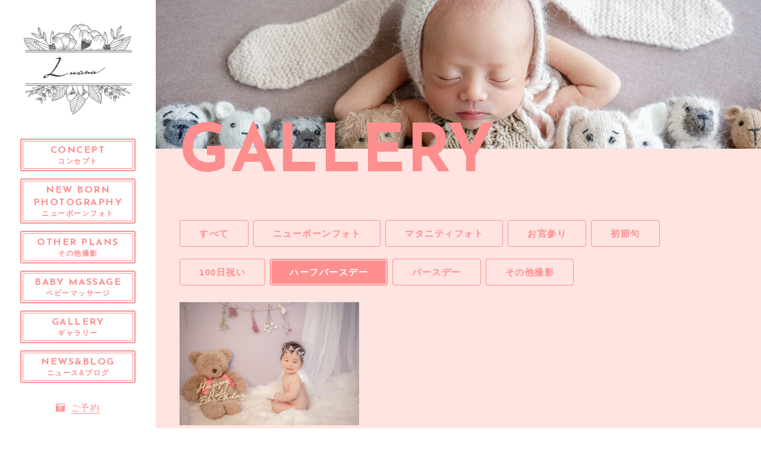

--- FILE ---
content_type: text/html; charset=UTF-8
request_url: https://loulou-luana.com/gallery_category/half-birthday/
body_size: 6686
content:

<!DOCTYPE html>
<html lang="ja">


    <head prefix="og: http://ogp.me/ns# fb: http://ogp.me/ns/fb# article: http://ogp.me/ns/artcle#">
    
    <meta charset="UTF-8">
    <meta http-equiv="X-UA-Compatible" content="IE=edge">
    <meta name="format-detection" content="telephone=no,address=no,email=no">
    <meta name="viewport" content="width=device-width,initial-scale=1,user-scalable=no,viewport-fit=cover">

    
    
    <meta name="msapplication-TileColor" content="#442329">
    <meta name="theme-color" content="#ffffff">


    <!-- favicon -->
    <link rel="icon" type="image/x-icon" href="https://loulou-luana.com/wp-content/themes/sg084/img/favicon.ico">
    <link rel="apple-touch-icon" sizes="180x180" href="https://loulou-luana.com/wp-content/themes/sg084/img/apple-touch-icon.png">
    <!-- /favicon -->

    <link rel="stylesheet" href="//use.fontawesome.com/releases/v5.6.1/css/all.css">
    <link rel="stylesheet" href="https://loulou-luana.com/wp-content/themes/sg084/css/layout.css">
    <link rel="stylesheet" href="https://loulou-luana.com/wp-content/themes/sg084/css/libs/loading.css">
    <link rel="stylesheet" href="https://loulou-luana.com/wp-content/themes/sg084/css/libs/lightbox.css">
    <link rel="stylesheet" href="https://loulou-luana.com/wp-content/themes/sg084/css/libs/swiper.css">
    <link rel="stylesheet" href="https://loulou-luana.com/wp-content/themes/sg084/css/libs/animate.css">
    <link rel="dns-prefetch" href="//fonts.googleapis.com">
    
    <script src="https://code.jquery.com/jquery-3.2.1.min.js"></script>
    <script>window.jQuery || document.write('<script src="https://loulou-luana.com/wp-content/themes/sg084/js/jquery.js"><\/script>')</script>
    
    
		<!-- All in One SEO 4.1.5.3 -->
		<title>ハーフバースデー - Luana</title>
		<meta name="robots" content="max-image-preview:large" />
		<meta name="google-site-verification" content="UtFHkyhWgOy4NKhwFjnoRlIESt5r0yqkyHdyDtE3HXQ" />
		<link rel="canonical" href="https://loulou-luana.com/gallery_category/half-birthday/" />
		<script type="application/ld+json" class="aioseo-schema">
			{"@context":"https:\/\/schema.org","@graph":[{"@type":"WebSite","@id":"https:\/\/loulou-luana.com\/#website","url":"https:\/\/loulou-luana.com\/","name":"Luana","inLanguage":"ja","publisher":{"@id":"https:\/\/loulou-luana.com\/#organization"}},{"@type":"Organization","@id":"https:\/\/loulou-luana.com\/#organization","name":"Luana","url":"https:\/\/loulou-luana.com\/"},{"@type":"BreadcrumbList","@id":"https:\/\/loulou-luana.com\/gallery_category\/half-birthday\/#breadcrumblist","itemListElement":[{"@type":"ListItem","@id":"https:\/\/loulou-luana.com\/#listItem","position":1,"item":{"@type":"WebPage","@id":"https:\/\/loulou-luana.com\/","name":"\u30db\u30fc\u30e0","description":"\u300cLuana\u300d\u3067\u306f\u3001\u3054\u81ea\u5b85\u3078\u306e\u51fa\u5f35\u64ae\u5f71\uff08\u8fd1\u757f\u570f\u5185\uff09\u307e\u305f\u306f\u3001\u6cc9\u4f50\u91ce\u5e02\u306e\u30b9\u30bf\u30b8\u30aa\u3067\u306e\u64ae\u5f71\u3092\u627f\u3063\u3066\u3044\u307e\u3059\u3002\u30cb\u30e5\u30fc\u30dc\u30fc\u30f3\u30d5\u30a9\u30c8\u3001\u64ae\u5f71\u4ed8\u304d\u306e\u30d9\u30d3\u30fc\u30de\u30c3\u30b5\u30fc\u30b8\u3084\u30de\u30bf\u30cb\u30c6\u30a3\u30d5\u30a9\u30c8\u4ed8\u304d\u306e\u304a\u304f\u308b\u307f\u30bf\u30c3\u30c1\u30b1\u30a2\u306e\u30ec\u30c3\u30b9\u30f3\u3082\u5b9f\u65bd\u4e2d\u3067\u3059\u3002","url":"https:\/\/loulou-luana.com\/"},"nextItem":"https:\/\/loulou-luana.com\/gallery_category\/half-birthday\/#listItem"},{"@type":"ListItem","@id":"https:\/\/loulou-luana.com\/gallery_category\/half-birthday\/#listItem","position":2,"item":{"@type":"WebPage","@id":"https:\/\/loulou-luana.com\/gallery_category\/half-birthday\/","name":"\u30cf\u30fc\u30d5\u30d0\u30fc\u30b9\u30c7\u30fc","url":"https:\/\/loulou-luana.com\/gallery_category\/half-birthday\/"},"previousItem":"https:\/\/loulou-luana.com\/#listItem"}]},{"@type":"CollectionPage","@id":"https:\/\/loulou-luana.com\/gallery_category\/half-birthday\/#collectionpage","url":"https:\/\/loulou-luana.com\/gallery_category\/half-birthday\/","name":"\u30cf\u30fc\u30d5\u30d0\u30fc\u30b9\u30c7\u30fc - Luana","inLanguage":"ja","isPartOf":{"@id":"https:\/\/loulou-luana.com\/#website"},"breadcrumb":{"@id":"https:\/\/loulou-luana.com\/gallery_category\/half-birthday\/#breadcrumblist"}}]}
		</script>
		<!-- All in One SEO -->

<link rel='dns-prefetch' href='//cdnjs.cloudflare.com' />
<link rel='stylesheet'  href='https://loulou-luana.com/wp-includes/css/dist/block-library/style.min.css?ver=6.4.7' media='all'>
<style id='wp-block-library-theme-inline-css' type='text/css'>
.wp-block-audio figcaption{color:#555;font-size:13px;text-align:center}.is-dark-theme .wp-block-audio figcaption{color:hsla(0,0%,100%,.65)}.wp-block-audio{margin:0 0 1em}.wp-block-code{border:1px solid #ccc;border-radius:4px;font-family:Menlo,Consolas,monaco,monospace;padding:.8em 1em}.wp-block-embed figcaption{color:#555;font-size:13px;text-align:center}.is-dark-theme .wp-block-embed figcaption{color:hsla(0,0%,100%,.65)}.wp-block-embed{margin:0 0 1em}.blocks-gallery-caption{color:#555;font-size:13px;text-align:center}.is-dark-theme .blocks-gallery-caption{color:hsla(0,0%,100%,.65)}.wp-block-image figcaption{color:#555;font-size:13px;text-align:center}.is-dark-theme .wp-block-image figcaption{color:hsla(0,0%,100%,.65)}.wp-block-image{margin:0 0 1em}.wp-block-pullquote{border-bottom:4px solid;border-top:4px solid;color:currentColor;margin-bottom:1.75em}.wp-block-pullquote cite,.wp-block-pullquote footer,.wp-block-pullquote__citation{color:currentColor;font-size:.8125em;font-style:normal;text-transform:uppercase}.wp-block-quote{border-left:.25em solid;margin:0 0 1.75em;padding-left:1em}.wp-block-quote cite,.wp-block-quote footer{color:currentColor;font-size:.8125em;font-style:normal;position:relative}.wp-block-quote.has-text-align-right{border-left:none;border-right:.25em solid;padding-left:0;padding-right:1em}.wp-block-quote.has-text-align-center{border:none;padding-left:0}.wp-block-quote.is-large,.wp-block-quote.is-style-large,.wp-block-quote.is-style-plain{border:none}.wp-block-search .wp-block-search__label{font-weight:700}.wp-block-search__button{border:1px solid #ccc;padding:.375em .625em}:where(.wp-block-group.has-background){padding:1.25em 2.375em}.wp-block-separator.has-css-opacity{opacity:.4}.wp-block-separator{border:none;border-bottom:2px solid;margin-left:auto;margin-right:auto}.wp-block-separator.has-alpha-channel-opacity{opacity:1}.wp-block-separator:not(.is-style-wide):not(.is-style-dots){width:100px}.wp-block-separator.has-background:not(.is-style-dots){border-bottom:none;height:1px}.wp-block-separator.has-background:not(.is-style-wide):not(.is-style-dots){height:2px}.wp-block-table{margin:0 0 1em}.wp-block-table td,.wp-block-table th{word-break:normal}.wp-block-table figcaption{color:#555;font-size:13px;text-align:center}.is-dark-theme .wp-block-table figcaption{color:hsla(0,0%,100%,.65)}.wp-block-video figcaption{color:#555;font-size:13px;text-align:center}.is-dark-theme .wp-block-video figcaption{color:hsla(0,0%,100%,.65)}.wp-block-video{margin:0 0 1em}.wp-block-template-part.has-background{margin-bottom:0;margin-top:0;padding:1.25em 2.375em}
</style>
<style id='classic-theme-styles-inline-css' type='text/css'>
/*! This file is auto-generated */
.wp-block-button__link{color:#fff;background-color:#32373c;border-radius:9999px;box-shadow:none;text-decoration:none;padding:calc(.667em + 2px) calc(1.333em + 2px);font-size:1.125em}.wp-block-file__button{background:#32373c;color:#fff;text-decoration:none}
</style>
<style id='global-styles-inline-css' type='text/css'>
body{--wp--preset--color--black: #000000;--wp--preset--color--cyan-bluish-gray: #abb8c3;--wp--preset--color--white: #ffffff;--wp--preset--color--pale-pink: #f78da7;--wp--preset--color--vivid-red: #cf2e2e;--wp--preset--color--luminous-vivid-orange: #ff6900;--wp--preset--color--luminous-vivid-amber: #fcb900;--wp--preset--color--light-green-cyan: #7bdcb5;--wp--preset--color--vivid-green-cyan: #00d084;--wp--preset--color--pale-cyan-blue: #8ed1fc;--wp--preset--color--vivid-cyan-blue: #0693e3;--wp--preset--color--vivid-purple: #9b51e0;--wp--preset--gradient--vivid-cyan-blue-to-vivid-purple: linear-gradient(135deg,rgba(6,147,227,1) 0%,rgb(155,81,224) 100%);--wp--preset--gradient--light-green-cyan-to-vivid-green-cyan: linear-gradient(135deg,rgb(122,220,180) 0%,rgb(0,208,130) 100%);--wp--preset--gradient--luminous-vivid-amber-to-luminous-vivid-orange: linear-gradient(135deg,rgba(252,185,0,1) 0%,rgba(255,105,0,1) 100%);--wp--preset--gradient--luminous-vivid-orange-to-vivid-red: linear-gradient(135deg,rgba(255,105,0,1) 0%,rgb(207,46,46) 100%);--wp--preset--gradient--very-light-gray-to-cyan-bluish-gray: linear-gradient(135deg,rgb(238,238,238) 0%,rgb(169,184,195) 100%);--wp--preset--gradient--cool-to-warm-spectrum: linear-gradient(135deg,rgb(74,234,220) 0%,rgb(151,120,209) 20%,rgb(207,42,186) 40%,rgb(238,44,130) 60%,rgb(251,105,98) 80%,rgb(254,248,76) 100%);--wp--preset--gradient--blush-light-purple: linear-gradient(135deg,rgb(255,206,236) 0%,rgb(152,150,240) 100%);--wp--preset--gradient--blush-bordeaux: linear-gradient(135deg,rgb(254,205,165) 0%,rgb(254,45,45) 50%,rgb(107,0,62) 100%);--wp--preset--gradient--luminous-dusk: linear-gradient(135deg,rgb(255,203,112) 0%,rgb(199,81,192) 50%,rgb(65,88,208) 100%);--wp--preset--gradient--pale-ocean: linear-gradient(135deg,rgb(255,245,203) 0%,rgb(182,227,212) 50%,rgb(51,167,181) 100%);--wp--preset--gradient--electric-grass: linear-gradient(135deg,rgb(202,248,128) 0%,rgb(113,206,126) 100%);--wp--preset--gradient--midnight: linear-gradient(135deg,rgb(2,3,129) 0%,rgb(40,116,252) 100%);--wp--preset--font-size--small: 13px;--wp--preset--font-size--medium: 20px;--wp--preset--font-size--large: 36px;--wp--preset--font-size--x-large: 42px;--wp--preset--spacing--20: 0.44rem;--wp--preset--spacing--30: 0.67rem;--wp--preset--spacing--40: 1rem;--wp--preset--spacing--50: 1.5rem;--wp--preset--spacing--60: 2.25rem;--wp--preset--spacing--70: 3.38rem;--wp--preset--spacing--80: 5.06rem;--wp--preset--shadow--natural: 6px 6px 9px rgba(0, 0, 0, 0.2);--wp--preset--shadow--deep: 12px 12px 50px rgba(0, 0, 0, 0.4);--wp--preset--shadow--sharp: 6px 6px 0px rgba(0, 0, 0, 0.2);--wp--preset--shadow--outlined: 6px 6px 0px -3px rgba(255, 255, 255, 1), 6px 6px rgba(0, 0, 0, 1);--wp--preset--shadow--crisp: 6px 6px 0px rgba(0, 0, 0, 1);}:where(.is-layout-flex){gap: 0.5em;}:where(.is-layout-grid){gap: 0.5em;}body .is-layout-flow > .alignleft{float: left;margin-inline-start: 0;margin-inline-end: 2em;}body .is-layout-flow > .alignright{float: right;margin-inline-start: 2em;margin-inline-end: 0;}body .is-layout-flow > .aligncenter{margin-left: auto !important;margin-right: auto !important;}body .is-layout-constrained > .alignleft{float: left;margin-inline-start: 0;margin-inline-end: 2em;}body .is-layout-constrained > .alignright{float: right;margin-inline-start: 2em;margin-inline-end: 0;}body .is-layout-constrained > .aligncenter{margin-left: auto !important;margin-right: auto !important;}body .is-layout-constrained > :where(:not(.alignleft):not(.alignright):not(.alignfull)){max-width: var(--wp--style--global--content-size);margin-left: auto !important;margin-right: auto !important;}body .is-layout-constrained > .alignwide{max-width: var(--wp--style--global--wide-size);}body .is-layout-flex{display: flex;}body .is-layout-flex{flex-wrap: wrap;align-items: center;}body .is-layout-flex > *{margin: 0;}body .is-layout-grid{display: grid;}body .is-layout-grid > *{margin: 0;}:where(.wp-block-columns.is-layout-flex){gap: 2em;}:where(.wp-block-columns.is-layout-grid){gap: 2em;}:where(.wp-block-post-template.is-layout-flex){gap: 1.25em;}:where(.wp-block-post-template.is-layout-grid){gap: 1.25em;}.has-black-color{color: var(--wp--preset--color--black) !important;}.has-cyan-bluish-gray-color{color: var(--wp--preset--color--cyan-bluish-gray) !important;}.has-white-color{color: var(--wp--preset--color--white) !important;}.has-pale-pink-color{color: var(--wp--preset--color--pale-pink) !important;}.has-vivid-red-color{color: var(--wp--preset--color--vivid-red) !important;}.has-luminous-vivid-orange-color{color: var(--wp--preset--color--luminous-vivid-orange) !important;}.has-luminous-vivid-amber-color{color: var(--wp--preset--color--luminous-vivid-amber) !important;}.has-light-green-cyan-color{color: var(--wp--preset--color--light-green-cyan) !important;}.has-vivid-green-cyan-color{color: var(--wp--preset--color--vivid-green-cyan) !important;}.has-pale-cyan-blue-color{color: var(--wp--preset--color--pale-cyan-blue) !important;}.has-vivid-cyan-blue-color{color: var(--wp--preset--color--vivid-cyan-blue) !important;}.has-vivid-purple-color{color: var(--wp--preset--color--vivid-purple) !important;}.has-black-background-color{background-color: var(--wp--preset--color--black) !important;}.has-cyan-bluish-gray-background-color{background-color: var(--wp--preset--color--cyan-bluish-gray) !important;}.has-white-background-color{background-color: var(--wp--preset--color--white) !important;}.has-pale-pink-background-color{background-color: var(--wp--preset--color--pale-pink) !important;}.has-vivid-red-background-color{background-color: var(--wp--preset--color--vivid-red) !important;}.has-luminous-vivid-orange-background-color{background-color: var(--wp--preset--color--luminous-vivid-orange) !important;}.has-luminous-vivid-amber-background-color{background-color: var(--wp--preset--color--luminous-vivid-amber) !important;}.has-light-green-cyan-background-color{background-color: var(--wp--preset--color--light-green-cyan) !important;}.has-vivid-green-cyan-background-color{background-color: var(--wp--preset--color--vivid-green-cyan) !important;}.has-pale-cyan-blue-background-color{background-color: var(--wp--preset--color--pale-cyan-blue) !important;}.has-vivid-cyan-blue-background-color{background-color: var(--wp--preset--color--vivid-cyan-blue) !important;}.has-vivid-purple-background-color{background-color: var(--wp--preset--color--vivid-purple) !important;}.has-black-border-color{border-color: var(--wp--preset--color--black) !important;}.has-cyan-bluish-gray-border-color{border-color: var(--wp--preset--color--cyan-bluish-gray) !important;}.has-white-border-color{border-color: var(--wp--preset--color--white) !important;}.has-pale-pink-border-color{border-color: var(--wp--preset--color--pale-pink) !important;}.has-vivid-red-border-color{border-color: var(--wp--preset--color--vivid-red) !important;}.has-luminous-vivid-orange-border-color{border-color: var(--wp--preset--color--luminous-vivid-orange) !important;}.has-luminous-vivid-amber-border-color{border-color: var(--wp--preset--color--luminous-vivid-amber) !important;}.has-light-green-cyan-border-color{border-color: var(--wp--preset--color--light-green-cyan) !important;}.has-vivid-green-cyan-border-color{border-color: var(--wp--preset--color--vivid-green-cyan) !important;}.has-pale-cyan-blue-border-color{border-color: var(--wp--preset--color--pale-cyan-blue) !important;}.has-vivid-cyan-blue-border-color{border-color: var(--wp--preset--color--vivid-cyan-blue) !important;}.has-vivid-purple-border-color{border-color: var(--wp--preset--color--vivid-purple) !important;}.has-vivid-cyan-blue-to-vivid-purple-gradient-background{background: var(--wp--preset--gradient--vivid-cyan-blue-to-vivid-purple) !important;}.has-light-green-cyan-to-vivid-green-cyan-gradient-background{background: var(--wp--preset--gradient--light-green-cyan-to-vivid-green-cyan) !important;}.has-luminous-vivid-amber-to-luminous-vivid-orange-gradient-background{background: var(--wp--preset--gradient--luminous-vivid-amber-to-luminous-vivid-orange) !important;}.has-luminous-vivid-orange-to-vivid-red-gradient-background{background: var(--wp--preset--gradient--luminous-vivid-orange-to-vivid-red) !important;}.has-very-light-gray-to-cyan-bluish-gray-gradient-background{background: var(--wp--preset--gradient--very-light-gray-to-cyan-bluish-gray) !important;}.has-cool-to-warm-spectrum-gradient-background{background: var(--wp--preset--gradient--cool-to-warm-spectrum) !important;}.has-blush-light-purple-gradient-background{background: var(--wp--preset--gradient--blush-light-purple) !important;}.has-blush-bordeaux-gradient-background{background: var(--wp--preset--gradient--blush-bordeaux) !important;}.has-luminous-dusk-gradient-background{background: var(--wp--preset--gradient--luminous-dusk) !important;}.has-pale-ocean-gradient-background{background: var(--wp--preset--gradient--pale-ocean) !important;}.has-electric-grass-gradient-background{background: var(--wp--preset--gradient--electric-grass) !important;}.has-midnight-gradient-background{background: var(--wp--preset--gradient--midnight) !important;}.has-small-font-size{font-size: var(--wp--preset--font-size--small) !important;}.has-medium-font-size{font-size: var(--wp--preset--font-size--medium) !important;}.has-large-font-size{font-size: var(--wp--preset--font-size--large) !important;}.has-x-large-font-size{font-size: var(--wp--preset--font-size--x-large) !important;}
.wp-block-navigation a:where(:not(.wp-element-button)){color: inherit;}
:where(.wp-block-post-template.is-layout-flex){gap: 1.25em;}:where(.wp-block-post-template.is-layout-grid){gap: 1.25em;}
:where(.wp-block-columns.is-layout-flex){gap: 2em;}:where(.wp-block-columns.is-layout-grid){gap: 2em;}
.wp-block-pullquote{font-size: 1.5em;line-height: 1.6;}
</style>
<script type="text/javascript" defer src="//cdnjs.cloudflare.com/ajax/libs/jqueryui/1.12.1/jquery-ui.min.js?ver=6.4.7" id="jquery-ui-js"></script>
<script type="text/javascript" defer src="https://loulou-luana.com/wp-includes/js/jquery/jquery.min.js?ver=3.7.1" id="jquery-core-js"></script>
<script type="text/javascript" defer src="https://loulou-luana.com/wp-includes/js/jquery/jquery-migrate.min.js?ver=3.4.1" id="jquery-migrate-js"></script>
<link rel="https://api.w.org/" href="https://loulou-luana.com/wp-json/" /><link rel="alternate" type="application/json" href="https://loulou-luana.com/wp-json/wp/v2/gallery_category/16" />

  </head>

  <body class="archive tax-gallery_category term-half-birthday term-16">
  <div id="s-wrapper" class="l-wrapper is-chrome">

    <header id="js-header" class="l-header">
      <div class="p-header">

                  <p class="p-header-logo">
            <a href="https://loulou-luana.com" class="p-header-logo__link">
              <img src="https://loulou-luana.com/wp-content/uploads/2022/11/logo.png" alt="Luana" class="p-header-logo__img">
            </a>
          </p>
        
             

        <button class="c-sp-menu">
          <span class="c-sp-menu__line"></span>
          <span class="c-sp-menu__line"></span>
          <span class="c-sp-menu__line"></span>
        </button>              
      </div>
    </header>
    <aside id="js-sidebar" class="l-sidebar">

      <div id="js-global-sidebar" class="p-global-sidebar">
        

                  <p class="p-sidebar-logo">
            <a href="https://loulou-luana.com" class="p-sidebar-logo__link">
              <img src="https://loulou-luana.com/wp-content/uploads/2022/11/logo.png" alt="Luana" class="p-sidebar-logo__img">
            </a>
          </p>
        
        <nav class="p-gnav">

                      <ul class="p-gnav__list">
                              <li class="p-gnav__item"><a href="https://loulou-luana.com/concept/" class="p-gnav__link" ><span class="p-gnav__en">CONCEPT</span><span class="p-gnav__ja">コンセプト</span></a></li>
                              <li class="p-gnav__item"><a href="https://loulou-luana.com/menu/#sec-1" class="p-gnav__link" ><span class="p-gnav__en">NEW BORN PHOTOGRAPHY</span><span class="p-gnav__ja">ニューボーンフォト</span></a></li>
                              <li class="p-gnav__item"><a href="https://loulou-luana.com/menu/" class="p-gnav__link" ><span class="p-gnav__en">OTHER PLANS</span><span class="p-gnav__ja">その他撮影</span></a></li>
                              <li class="p-gnav__item"><a href="https://loulou-luana.com/baby-massage/" class="p-gnav__link" ><span class="p-gnav__en">BABY MASSAGE</span><span class="p-gnav__ja">ベビーマッサージ</span></a></li>
                              <li class="p-gnav__item"><a href="https://loulou-luana.com/gallery/" class="p-gnav__link" ><span class="p-gnav__en">GALLERY</span><span class="p-gnav__ja">ギャラリー</span></a></li>
                              <li class="p-gnav__item"><a href="https://loulou-luana.com/blog/" class="p-gnav__link" ><span class="p-gnav__en">NEWS&BLOG</span><span class="p-gnav__ja">ニュース&ブログ</span></a></li>
                          </ul>
          
                      <ul class="p-subnav__list">
                              <li class="p-subnav__item"><a href="https://loulou-luana.com/reserve/" class="p-subnav__link" ><span class="p-subnav__link-ico fas fa-camera-retro"></span><span class="p-subnav__link-txt">ご予約</span></a></li>
                          </ul>
                            </nav>

      </div><!-- /p-global-sidebar--->

    </aside>
    <main class="l-main">
      
      <article class="l-subpage">
        
              <header class="p-subpage-header" style="background-image: url('https://loulou-luana.com/wp-content/uploads/2022/12/kv_gallery.jpg');">
              <div class="p-subpage-header__wrap">
                      <h1 class="p-subpage-header__ttl">GALLERY</h1>
                  </div>
        </header>


        <div class="p-gallery-section c-section">

          <div class="p-category p-gallery-section__head">
            <ul class="p-category__list">
                              <li class="p-category__item"><a href="https://loulou-luana.com/gallery" class="p-category__link">すべて</a></li>
                                            <li class="p-category__item"><a href="https://loulou-luana.com/gallery_category/new-born/" class="p-category__link">ニューボーンフォト</a></li>
                              <li class="p-category__item"><a href="https://loulou-luana.com/gallery_category/maternity/" class="p-category__link">マタニティフォト</a></li>
                              <li class="p-category__item"><a href="https://loulou-luana.com/gallery_category/shrine-visit/" class="p-category__link">お宮参り</a></li>
                              <li class="p-category__item"><a href="https://loulou-luana.com/gallery_category/babys-first-festival/" class="p-category__link">初節句</a></li>
                              <li class="p-category__item"><a href="https://loulou-luana.com/gallery_category/100th-day-celebration/" class="p-category__link">100日祝い</a></li>
                              <li class="p-category__item"><a href="https://loulou-luana.com/gallery_category/half-birthday/" class="p-category__link is-current">ハーフバースデー</a></li>
                              <li class="p-category__item"><a href="https://loulou-luana.com/gallery_category/birthday/" class="p-category__link">バースデー</a></li>
                              <li class="p-category__item"><a href="https://loulou-luana.com/gallery_category/other/" class="p-category__link">その他撮影</a></li>
                          </ul>
          </div>

                    
                      <div class="p-gallery-section__contents">
              <ul class="p-gallery-section__album">
                                <li class="p-gallery-section__photo">
                    <a href="https://loulou-luana.com/wp-content/uploads/2022/11/img_gallery06.jpg" data-lightbox="image" data-title="表情が出てきて本当にかわいい時期です♪">
                      <img src="https://loulou-luana.com/wp-content/uploads/2022/11/img_gallery06.jpg" alt="表情が出てきて本当にかわいい時期です♪" class="p-gallery-section__thumb-img">
                    </a>
                  </li>

                            </ul>
            </div>         
            
          
          
        </div><!-- /p-gallery-section -->


      </article><!-- /l-subpage -->

    <nav class="c-breadcrumbs"><ol class="c-breadcrumbs__items" itemscope itemtype="http://schema.org/BreadcrumbList"><li class="c-breadcrumbs__item is-home" itemprop="itemListElement" itemscope itemtype="http://schema.org/ListItem"><a class="c-breadcrumbs__link" href="https://loulou-luana.com/" itemprop="item"><span itemprop="name">HOME</span></a><meta itemprop="position" content="1" /></li><li class="c-breadcrumbs__item" itemprop="itemListElement" itemscope itemtype="http://schema.org/ListItem"><a class="c-breadcrumbs__link" href="https://loulou-luana.com/gallery" itemprop="item"><span itemprop=" itemprop="item"">Gallery</span></a><meta itemprop="position" content="2" /></li><li class="c-breadcrumbs__item" itemprop="itemListElement" itemscope itemtype="http://schema.org/ListItem"><span itemprop="name">ハーフバースデー</span><meta itemprop="position" content="3" /></li></ol></nav>        
    </main>


    <footer class="l-footer">

      <div class="p-global-footer">

        <address class="p-footer-address">
                      <dl class="p-footer-address__list">
              <dt class="p-footer-address__ttl">
                <a href="https://loulou-luana.com" class="p-footer-address__link"><img src="https://loulou-luana.com/wp-content/uploads/2022/11/logo_foot.png" loading="lazy" alt="Luana" class="p-footer-address__logo"></a>
              </dt>
                              <dd class="p-footer-address__desc">
                  〒594-0005<br />
大阪府和泉市幸1丁目2-5 PhotoStudio Luana                </dd>
                          </dl>
                  </address>
        
                  <nav class="p-footer-nav">
            <ul class="p-footer-nav__list">
                              <li class="p-footer-nav__item"><a href="https://loulou-luana.com/concept/" class="p-footer-nav__link" ><span class="p-footer-nav__en">CONCEPT</span><span class="p-footer-nav__ja">コンセプト</span></a></li>
                              <li class="p-footer-nav__item"><a href="https://loulou-luana.com/menu/#sec-1" class="p-footer-nav__link" ><span class="p-footer-nav__en">NEW BORN PHOTOGRAPHY</span><span class="p-footer-nav__ja">ニューボーンフォト</span></a></li>
                              <li class="p-footer-nav__item"><a href="https://loulou-luana.com/menu/" class="p-footer-nav__link" ><span class="p-footer-nav__en">OTHER PLANS</span><span class="p-footer-nav__ja">その他撮影</span></a></li>
                              <li class="p-footer-nav__item"><a href="https://loulou-luana.com/baby-massage/" class="p-footer-nav__link" ><span class="p-footer-nav__en">BABY MASSAGE</span><span class="p-footer-nav__ja">ベビーマッサージ</span></a></li>
                              <li class="p-footer-nav__item"><a href="https://loulou-luana.com/gallery/" class="p-footer-nav__link" ><span class="p-footer-nav__en">GALLERY</span><span class="p-footer-nav__ja">ギャラリー</span></a></li>
                              <li class="p-footer-nav__item"><a href="https://loulou-luana.com/blog/" class="p-footer-nav__link" ><span class="p-footer-nav__en">NEWS&BLOG</span><span class="p-footer-nav__ja">ニュース&ブログ</span></a></li>
                          </ul>
          </nav>
        
                  <nav class="p-footer-sns">
            <ul class="p-footer-sns__list">
                                            <li class="p-footer-sns__item"><a href="https://www.facebook.com/profile.php?id=100075875292611" class="p-footer-sns__link" target="_blank" rel="noopener nofollow"><span class="fab fa-facebook"></span></a></li>
                                            <li class="p-footer-sns__item"><a href="https://www.instagram.com/loulou_luana/" class="p-footer-sns__link" target="_blank" rel="noopener nofollow"><span class="fab fa-instagram"></span></a></li>
                                            <li class="p-footer-sns__item"><a href="https://lin.ee/HNdzK1g" class="p-footer-sns__link" target="_blank" rel="noopener nofollow"><span class="fab fa-line"></span></a></li>
                          </ul>
          </nav>
        
        
      </div><!-- /p-global-footer -->
              <small class="p-copy">© 2023 Luana</small>
      
    </footer>

  </div>

  <div class="c-totop">
    <div class="c-totop__body">
      <a href="#" class="c-totop__link">to top</a>
    </div>
  </div>

  <div class="js-loading">
    <div class="js-loading-parts"></div>
  </div>

  
<script src="https://loulou-luana.com/wp-content/themes/sg084/js/lib.min.js"></script>
<script src="https://loulou-luana.com/wp-content/themes/sg084/js/main.js"></script>

<script type="text/javascript" defer src="https://loulou-luana.com/wp-includes/js/jquery/ui/core.min.js?ver=1.13.2" id="jquery-ui-core-js"></script>
<script type="text/javascript" defer src="https://loulou-luana.com/wp-includes/js/jquery/ui/datepicker.min.js?ver=1.13.2" id="jquery-ui-datepicker-js"></script>
<script type="text/javascript" id="jquery-ui-datepicker-js-after">
/* <![CDATA[ */
jQuery(function(jQuery){jQuery.datepicker.setDefaults({"closeText":"\u9589\u3058\u308b","currentText":"\u4eca\u65e5","monthNames":["1\u6708","2\u6708","3\u6708","4\u6708","5\u6708","6\u6708","7\u6708","8\u6708","9\u6708","10\u6708","11\u6708","12\u6708"],"monthNamesShort":["1\u6708","2\u6708","3\u6708","4\u6708","5\u6708","6\u6708","7\u6708","8\u6708","9\u6708","10\u6708","11\u6708","12\u6708"],"nextText":"\u6b21","prevText":"\u524d","dayNames":["\u65e5\u66dc\u65e5","\u6708\u66dc\u65e5","\u706b\u66dc\u65e5","\u6c34\u66dc\u65e5","\u6728\u66dc\u65e5","\u91d1\u66dc\u65e5","\u571f\u66dc\u65e5"],"dayNamesShort":["\u65e5","\u6708","\u706b","\u6c34","\u6728","\u91d1","\u571f"],"dayNamesMin":["\u65e5","\u6708","\u706b","\u6c34","\u6728","\u91d1","\u571f"],"dateFormat":"yy\u5e74mm\u6708d\u65e5","firstDay":1,"isRTL":false});});
/* ]]> */
</script>

</body>
</html>


--- FILE ---
content_type: text/css
request_url: https://loulou-luana.com/wp-content/themes/sg084/css/layout.css
body_size: 11401
content:
@charset "UTF-8";
/* =============================================

  # 基本設定

  ## 配色

  - #ff8e8e;
  - #ffe4e1;
  - #bdbbba;
  - #636160;
  - rgba(255, 142, 142, *);
  - rgba(255, 228, 225, *);
  - rgba(189, 187, 186, *);
  - rgba(99, 97, 96, *);

  - $white: #fff;
  - $black: #3f3f3f;

  ## ブレイクポイント

  PC 1101
  TB 1100 - 768
  SP 767

  ============================================= */
@import url("https://fonts.googleapis.com/css?family=Leckerli+One&display=swap");
@import url("https://fonts.googleapis.com/css?family=Josefin+Sans:300,400,600,700");
.colorsList {
  color: #ff8e8e;
  color: #ffe4e1;
  color: #bdbbba;
  color: #636160;
  color: #3f3f3f;
  color: #3f3f3f;
}

/* =============================================
  FOUNDATION
============================================= */
*,
*::before,
*::after {
  box-sizing: border-box;
  margin: 0;
  padding: 0;
}

::-moz-selection {
  background: #e7e7e7;
}

::selection {
  background: #e7e7e7;
}

html {
  font-size: 62.5%;
  height: 100%;
  line-height: 1.15;
  -ms-overflow-style: scrollbar;
  -webkit-tap-highlight-color: transparent;
  -webkit-text-size-adjust: 100%;
  -moz-text-size-adjust: 100%;
  -ms-text-size-adjust: 100%;
  text-size-adjust: 100%;
  width: 100%;
}

body {
  background: #fff;
  color: #3f3f3f;
  -ms-content-zooming: none;
  font: normal normal normal 1.6em/1.8 'Open Sans', '游ゴシック体', YuGothic, '游ゴシック Medium', 'Yu Gothic Medium', '游ゴシック', 'Yu Gothic', 'Hiragino Kaku Gothic ProN', 'メイリオ', Meiryo, sans-serif;
  -webkit-font-smoothing: antialiased;
  height: 100%;
  letter-spacing: .1em;
  -webkit-overflow-scrolling: touch;
  overflow-x: hidden;
  overflow-y: scroll;
  text-align: left;
  width: 100%;
  word-wrap: break-word;
  word-break: normal;
  -webkit-writing-mode: horizontal-tb;
  -ms-writing-mode: lr-tb;
  writing-mode: horizontal-tb;
  font-size: 15px;
  font-size: 1.5rem;
}

article,
aside,
details,
figcaption,
figure,
footer,
header,
main,
menu,
nav,
section,
summary {
  display: block;
}

audio,
canvas,
progress,
video {
  display: inline-block;
}

a {
  color: currentColor;
  text-decoration: none;
}

a:active,
a:hover {
  outline: 0;
}

small {
  font-size: 1.2rem;
}

ul,
ol {
  list-style: none;
}

img,
picture,
video {
  height: auto;
  max-width: 100%;
}

img {
  border-style: none;
  vertical-align: middle;
}

table {
  border-collapse: collapse;
  border-spacing: 0;
}

input,
button,
select,
textarea {
  background: transparent;
  border: none;
  border-radius: 0;
  font: inherit;
}

input[type="submit"] {
  -webkit-appearance: none;
}

input[type="text"],
input[type="email"],
input[type="tel"],
textarea,
select {
  width: 100%;
  -webkit-appearance: none;
}

input[type="radio"] {
  -webkit-appearance: auto;
  -moz-appearance: auto;
  appearance: auto;
}

textarea {
  overflow-y: auto;
  resize: vertical;
}

input[type='submit'],
input[type='button'],
button,
select {
  cursor: pointer;
}

select {
  background: url(../img/arrow.svg) no-repeat 98.5% 50%;
  background-size: 12px auto;
}

select::-ms-expand {
  display: none;
}

[hidden] {
  display: none;
}

[disabled] {
  cursor: not-allowed;
}

:focus:not(.focus-visible) {
  outline: 0;
}

address {
  font: inherit;
}

/* =============================================
  UTILITIES
============================================= */
.is-display-none {
  display: none;
  height: 0;
  width: 0;
}

.is-mincho {
  font-family: '游明朝体', YuMincho, '游明朝', 'Yu Mincho', 'ヒラギノ明朝 ProN W3', 'Hiragino Mincho ProN W3', HiraMinProN-W3, 'ヒラギノ明朝 ProN', 'Hiragino Mincho ProN', 'ヒラギノ明朝 Pro', 'Hiragino Mincho Pro', 'HGS明朝E', serif;
}

.is-gothic {
  font-family: 'Open Sans', '游ゴシック体', YuGothic, '游ゴシック Medium', 'Yu Gothic Medium', '游ゴシック', 'Yu Gothic', 'Hiragino Kaku Gothic ProN', 'メイリオ', Meiryo, sans-serif;
}

.is-cormorant {
  font-family: 'Cormorant Garamond', serif;
}

.is-josefin {
  font-family: 'Josefin Sans', sans-serif;
}

.is-leckerli-one {
  font-family: 'Leckerli One', cursive;
}

.is-fixed {
  position: fixed;
  width: 100%;
}

.is-mt-0 {
  margin-top: 0;
}

.is-mb-0 {
  margin-bottom: 0;
}

.is-pt-0 {
  padding-top: 0;
}

.is-pb-0 {
  padding-bottom: 0;
}

.sp,
.is-sp {
  display: none;
}

.is-readonly {
  border: 0;
  clip: rect(0 0 0 0);
  -webkit-clip-path: inset(50%);
  clip-path: inset(50%);
  height: 1px;
  margin: -1px;
  overflow: hidden;
  padding: 0;
  position: absolute;
  white-space: nowrap;
  width: 1px;
}

@media screen and (max-width: 767px) {
  .sp,
  .is-sp {
    display: inline-block;
  }

  .pc,
  .is-pc {
    display: none;
  }
}
/* =============================================
  COMPONENTS
============================================= */
.c-btn {
  display: block;
}
.c-btn.c-btn-red input,
.c-btn.c-btn-red a {
  border: 1px solid #ff8e8e;
  background: #ff8e8e;
}
.c-btn.c-btn-black input,
.c-btn.c-btn-black a {
  border: 1px solid #3f3f3f;
  color: #3f3f3f;
}
.c-btn input,
.c-btn a {
  max-width: 243px;
  min-width: auto;
  width: 100%;
  min-height: 42px;
  color: #fff;
  line-height: 1.45em;
  text-align: center;
  padding: 10px 10px 8px;
  display: inline-block;
  font-weight: bold;
  transition: .3s;
  border: 1px solid #fff;
}
.c-btn input:hover,
.c-btn a:hover {
  border: 1px solid #fff;
  background: #fff;
  color: #ff8e8e;
}

.c-section {
  margin-bottom: 160px;
}
.c-section__ttl {
  font-family: 'Josefin Sans', sans-serif;
  font-size: 150px;
  font-size: 15rem;
  color: #ff8e8e;
  line-height: 0.9em;
}

.c-article-post__time {
  font-family: 'Josefin Sans', sans-serif;
  padding: 3px 8px;
  max-width: 120px;
}
.c-article-post__cat {
  font-family: 'Josefin Sans', sans-serif;
  text-align: center;
  max-width: 120px;
  text-transform: uppercase;
}
.c-article-post__cat-span {
  background: rgba(255, 255, 255, 0.3);
  padding: 4px 8px 2px;
  width: 120px;
  border-radius: 2px;
  display: inline-block;
}
.c-article-post__ttl {
  padding: 3px 8px 3px 20px;
}

.c-flex, .c-section__flex--col2, .c-section__flex--col3, .c-section__flex--col4, .c-flex-datalist {
  display: flex;
  -webkit-box-pack: justify;
  -webkit-justify-content: space-between;
  -ms-flex-pack: justify;
  justify-content: space-between;
  -webkit-flex-wrap: wrap;
  flex-wrap: wrap;
}

.c-section__flex--col2__item {
  width: 50%;
}

.c-section__flex--col3__item {
  width: 33.3333333333%;
}

.c-section__flex--col4__item {
  width: 25%;
}

.c-flex-datalist:not(:last-of-type) {
  border-bottom: 1px solid rgba(63, 63, 63, 0.2);
}
.c-flex-datalist__ttl {
  width: 25%;
  padding: 4px 16px 4px 0;
  opacity: 0.8;
}
.c-flex-datalist__data {
  width: 75%;
  padding: 4px 0;
}

.c-map {
  overflow: hidden;
  position: relative;
}
.c-map::after {
  content: '';
  display: block;
  padding-top: 80%;
}
.c-map iframe {
  height: 100%;
  left: 0;
  position: absolute;
  top: 0;
  width: 100%;
}

.c-form {
  max-width: 940px;
  width: 100%;
  margin: auto;
  background: #fff;
}
.c-form__wrap {
  margin-bottom: 50px;
  background: #fff;
  padding: 100px 10% 40px;
}
.c-form__required {
  margin-right: 12px;
  background: #ff8e8e;
  color: #fff;
  padding: 4px 8px;
  font-size: 12px;
  font-size: 1.2rem;
}
.c-form__any {
  margin-right: 12px;
  background: #bdbbba;
  color: #fff;
  padding: 4px 8px;
  font-size: 12px;
  font-size: 1.2rem;
}
.c-form__ttl {
  font-size: 14px;
  font-size: 1.4rem;
  padding: 2px 0;
  font-weight: bold;
}
.c-form input[type="text"],
.c-form input[type="email"],
.c-form input[type="tel"],
.c-form textarea,
.c-form select {
  width: 100%;
  padding: 8px 8px;
  border: 1px solid #bdbbba;
  font-size: 15px;
  font-size: 1.5rem;
  height: 45px;
}
.c-form textarea {
  height: 160px;
}
.c-form__dt,
.c-form dt {
  margin-bottom: 12px;
}
.c-form__dd,
.c-form dd {
  margin-bottom: 45px;
}
.c-form-consent {
  text-align: center;
}
.c-form-consent span {
  display: inline-block;
}
.c-form-btn {
  text-align: center;
}
.c-form-btn input {
  letter-spacing: 0.15em;
}

.c-form-privacy {
  max-height: 360px;
  overflow-y: auto;
  padding: 20px 15px;
  text-align: left;
  background: #ffe4e1;
  font-size: 14px;
  font-size: 1.4rem;
}
.c-form-privacy__ttl {
  font-weight: bold;
  font-size: 20px;
  font-size: 2rem;
  text-align: center;
}
.c-form-privacy__lead {
  max-width: 600px;
  width: 100%;
  margin: 20px auto 30px;
}
.c-form-privacy dt {
  border-bottom: 1px solid #bdbbba;
}
.c-form-privacy li {
  position: relative;
}
.c-form-privacy li .c-form-num {
  position: absolute;
  left: 0;
  top: 0;
  font-style: normal;
}
.c-form-privacy li .c-form-privacy-content {
  padding-left: 3rem;
  display: block;
}

.c-form-btn {
  margin-top: 3%;
}
.c-form-btn input.disabled {
  opacity: 0.5;
  pointer-events: none;
}

.c-form-privacy::-webkit-scrollbar {
  width: 8px;
}

.c-form-privacy::-webkit-scrollbar-track {
  background: #ffe4e1;
  border: none;
  border-radius: 8px;
  -webkit-border-radius: 8px;
  -moz-border-radius: 8px;
  -ms-border-radius: 8px;
  -o-border-radius: 8px;
}

.c-form-privacy::-webkit-scrollbar-thumb {
  background: #ff8e8e;
  border-radius: 8px;
  box-shadow: none;
  -webkit-border-radius: 8px;
  -moz-border-radius: 8px;
  -ms-border-radius: 8px;
  -o-border-radius: 8px;
}

.mw_wp_form_preview .privacy,
.mw_wp_form_preview .consent {
  display: none;
}

.c-form .c-form-privacy-consent .error {
  padding-left: 42px;
}

.c-form input[type="checkbox"] {
  min-height: 1px;
  max-width: 1px;
  opacity: 0;
}

.c-form input[type="checkbox"] + .mwform-checkbox-field-text {
  padding: 0;
  display: inline-block;
  line-height: 1.45rem;
  position: relative;
  padding-left: 30px;
}

.c-form input[type="checkbox"] + .mwform-checkbox-field-text:before {
  width: 22px;
  height: 22px;
  position: absolute;
  left: 0;
  top: -0.45rem;
  content: "";
  border: 1px solid #bdbbba;
  transition: .3s;
}

.c-form input[type="checkbox"] + .mwform-checkbox-field-text:after {
  transition: .3s;
  content: "";
  width: 16px;
  height: 8px;
  position: absolute;
  display: block;
  left: 4px;
  top: 0;
  opacity: 0;
  border-left: 3px solid #ff8e8e;
  border-bottom: 3px solid #ff8e8e;
  transform: rotate(-45deg);
  color: #ff8e8e;
}

.c-form input[type="checkbox"]:checked + .mwform-checkbox-field-text:before {
  opacity: 0;
  transform: rotate(90deg) scale(1.3);
}

.c-form input[type="checkbox"]:checked + .mwform-checkbox-field-text:after {
  opacity: 1;
}

.mw_wp_form_input .is-input-none,
.mw_wp_form_confirm .c-privacy,
.mw_wp_form_confirm .c-form-consent,
.mw_wp_form_confirm .is-confirm-none {
  display: none;
}

.mw_wp_form_complete {
  text-align: center;
}

.mw_wp_form_complete .c-btn {
  margin-top: 40px;
  padding: 0 0 60px;
}

.c-breadcrumbs__items {
  display: flex;
  flex-wrap: wrap;
}
.c-breadcrumbs__item {
  font-size: 15px;
  font-size: 1.5rem;
}
.c-breadcrumbs__item:not(:last-child)::after {
  font-weight: 900;
  font-family: "Font Awesome 5 Free";
  content: "\f105";
  display: inline-block;
  margin: 0 1.15em;
  vertical-align: middle;
}

.c-breadcrumbs__link,
.c-breadcrumbs__link span,
.c-breadcrumbs__item {
  display: inline;
}

.p-pager {
  margin: 40px 0 0;
  display: block;
  width: 100%;
}

.p-archive-pager {
  display: flex;
  flex-wrap: wrap;
  -webkit-box-pack: center;
  -ms-flex-pack: center;
  justify-content: center;
}

.p-archive-pager__btn {
  width: 40px;
  min-height: 40px;
  line-height: 40px;
  display: block;
  text-align: center;
}

.p-archive-pager__btn.is-current {
  background: #ff8e8e;
  color: #fff;
}

.is-link {
  color: #ff8e8e;
  border-bottom: 1px dotted #ff8e8e;
  transition: .3s;
}

.is-link:hover {
  opacity: 0.7;
}

@media screen and (max-width: 767px) {
  .c-section {
    padding: 0 4.6875%;
    margin-bottom: 60px;
  }
  .c-section__ttl {
    font-size: 60px;
    font-size: 6rem;
  }

  .c-btn a {
    max-width: 100%;
  }

  .c-flex-datalist {
    display: block;
  }
  .c-flex-datalist__ttl {
    font-size: 14px;
    font-size: 1.4rem;
    padding: 4px 0 0 0;
    width: 100%;
  }
  .c-flex-datalist__data {
    padding: 0 0 4px 0;
    width: 100%;
  }

  .c-form {
    padding: 0 4.6875%;
  }
  .c-form__wrap {
    padding: 40px 4.6875%;
  }

  .mw_wp_form_complete .c-btn {
    padding: 0;
  }

  .c-form-privacy {
    height: 280px;
  }
}
/* =============================================
  LAYOUT
============================================= */
.l-wrapper {
  z-index: 0;
}

.l-sidebar {
  position: relative;
  position: absolute;
}

.l-main {
  background: #ffe4e1;
  margin-left: 262px;
}

/* 
.l-blog {
  display: flex;
  justify-content: space-between;
  margin: 104px auto 0;
  max-width: 1400px;
  padding: 52px 5% 0;
}

.l-blog__main {
  flex-basis: calc(70% - 48px);
}

*/
.l-blog__side {
  flex-basis: 30%;
  padding-top: 12px;
  display: none;
}

/* ----- Layout Header ----- */
.l-header {
  display: none;
}

/* ----- Layout Footer ----- */
.l-footer {
  background: #3f3f3f;
  padding: 50px 15px 20px;
  z-index: 2;
  position: relative;
}

/* ----- Tablet LAYOUT ----- */
@media screen and (max-width: 1100px) {
  .l-wrapper {
    display: block;
  }

  .l-header {
    z-index: 12;
    display: block;
    position: fixed;
  }

  .l-sidebar {
    left: -262px;
    bottom: 0;
    z-index: 11;
    transition: 0.3s ease;
  }
  .l-sidebar.js-open {
    left: 0;
  }

  .l-main {
    margin-left: 0;
  }
}
/* ----- SP LAYOUT ----- */
@media screen and (max-width: 767px) {
  .l-wrapper {
    display: block;
  }

  .l-header {
    min-width: 100%;
  }

  .l-sidebar {
    left: -100px;
    bottom: 0;
    transition: 0.5s ease;
    opacity: 0;
    pointer-events: none;
  }
  .l-sidebar.js-open {
    left: 0;
    opacity: 1;
    pointer-events: auto;
  }

  .l-main {
    margin: 60px 0 0 0;
  }
}
/* ----- HEADER ----- */
.l-header {
  display: none;
}

.p-header-logo {
  display: none;
}

.c-sp-tel {
  display: none;
}

/* ----- Tablet HEADER ----- */
@media screen and (max-width: 1100px) {
  .l-header {
    z-index: 15;
    display: block;
    position: fixed;
    top: 0;
  }

  .c-sp-menu {
    display: block;
    width: 50px;
    height: 50px;
    position: fixed;
    left: 5px;
    top: 5px;
    z-index: 15;
  }
  .c-sp-menu__line {
    width: 70%;
    margin: auto;
    background: #ff8e8e;
    display: inline-block;
    height: 2px;
    left: 15%;
    position: absolute;
    -webkit-transition: all .5s;
    transition: all .5s;
    box-shadow: 0px 0px 1px #fff;
  }
  .c-sp-menu__line:nth-of-type(1) {
    top: 15px;
  }
  .js-open .c-sp-menu__line:nth-of-type(1) {
    top: 25px;
    transform: rotate(-135deg);
  }
  .js-open .c-sp-menu__line:nth-of-type(2) {
    opacity: 0;
    transform: rotateY(90deg);
  }
  .c-sp-menu__line:nth-of-type(3) {
    bottom: 13px;
  }
  .js-open .c-sp-menu__line:nth-of-type(3) {
    bottom: 23px;
    transform: rotate(135deg);
  }
}
/* ----- SP HEADER ----- */
@media screen and (max-width: 767px) {
  .p-header {
    width: 100%;
    height: 60px;
    background: #fff;
  }

  .p-header-logo {
    display: inline-block;
    max-width: 200px;
    margin: 0 12px;
    line-height: 0;
    padding: 14px 0 0;
  }

  .p-header-logo__link {
    display: block;
  }

  .p-header-logo__img {
    max-height: 31px;
    width: auto;
  }

  .c-sp-tel {
    color: #ff8e8e;
    display: block;
    position: fixed;
    width: 35px;
    top: 4px;
    right: 50px;
    font-size: 26px;
    line-height: 2;
  }
  .c-sp-tel a {
    display: block;
  }

  .c-sp-menu {
    display: block;
    top: 11px;
    left: auto;
    width: 35px;
    height: 35px;
    right: 12px;
  }
  .c-sp-menu__line {
    width: 27px;
  }
  .c-sp-menu__line:nth-of-type(1) {
    top: 7px;
  }
  .js-open .c-sp-menu__line:nth-of-type(1) {
    top: 18px;
  }
  .c-sp-menu__line:nth-of-type(3) {
    top: 28px;
    bottom: auto;
  }
  .js-open .c-sp-menu__line:nth-of-type(3) {
    top: 18px;
    bottom: auto;
  }
}
/* ----- breadcrumbs ----- */
.c-breadcrumbs {
  padding: 20px 0;
  margin: 80px 40px 0;
  color: #636160;
  border-top: 2px dotted #636160;
}

/* ----- FOOTER ----- */
.p-global-footer {
  color: #fff;
  text-align: center;
  font-family: Hiragino Sans, "ヒラギノ角ゴシック", Hiragino Kaku Gothic ProN, "ヒラギノ角ゴ ProN W3", '游ゴシック体', YuGothic, '游ゴシック Medium', 'Yu Gothic Medium', '游ゴシック', 'Yu Gothic', 'メイリオ', Meiryo, sans-serif;
}

.p-footer-address {
  font-size: 14px;
  font-size: 1.4rem;
}
.p-footer-address__ttl {
  margin: 0 auto 30px;
  max-width: 141px;
  transition: .3s;
}
.p-footer-address__ttl:hover {
  opacity: 0.7;
}
.p-footer-address__desc {
  margin-bottom: 30px;
}

.p-footer-nav {
  margin-bottom: 30px;
}
.p-footer-nav__list {
  display: flex;
  -webkit-box-pack: center;
  -ms-flex-pack: center;
  justify-content: center;
  -webkit-flex-wrap: wrap;
  flex-wrap: wrap;
}
.p-footer-nav__item {
  margin: 0 16px;
}
.p-footer-nav__link {
  position: relative;
  overflow: hidden;
}
.p-footer-nav__link:after {
  transition: .3s;
  content: "";
  border-bottom: 2px solid transparent;
  width: 25%;
  display: block;
  position: absolute;
  left: 0;
}
.p-footer-nav__link:hover:after {
  border-bottom: 2px solid #fff;
  width: 100%;
}
.p-footer-nav__ja {
  width: 100%;
  text-align: center;
  font-size: 12px;
  font-size: 1.2rem;
  display: block;
  position: absolute;
  top: 0;
  left: 0;
  opacity: 0;
}

.p-footer-sns {
  margin-bottom: 16px;
}
.p-footer-sns__list {
  display: flex;
  -webkit-box-pack: center;
  -ms-flex-pack: center;
  justify-content: center;
}
.p-footer-sns__item {
  margin: 4px;
  width: 20px;
  height: 20px;
}
.p-footer-sns__link {
  font-size: 18px;
  font-size: 1.8rem;
  line-height: 1;
  transition: .3s;
}
.p-footer-sns__link:hover {
  color: #ffe4e1;
}

.p-footer-bnr__item {
  margin: 40px auto;
  max-width: 200px;
  width: 100%;
}

.p-copy {
  color: #fff;
  display: block;
  text-align: center;
}

.c-totop {
  position: fixed;
  bottom: 20px;
  right: 20px;
  z-index: 10;
  /* padding-bottom: 10px; */
  opacity: 0;
  transition: .3s;
}
.c-totop.is-show {
  opacity: 1;
}

.c-totop__body {
  width: 40px;
  height: 40px;
  border-radius: 50%;
  background: #ff8e8e;
  color: transparent;
  text-align: center;
  position: relative;
  /* padding-bottom: 10px; */
  transition: .3s;
}

.c-totop__body:before {
  transition: .3s;
  position: absolute;
  width: 40px;
  height: 40px;
  left: 0;
  top: 0;
  line-height: 38px;
  content: "\f077";
  color: #fff;
  font-weight: 900;
  font-family: "Font Awesome 5 Free";
  pointer-events: none;
}

.c-totop__link {
  display: inline-block;
}

@media screen and (min-width: 1101px) {
  .c-totop__body:hover {
    background: #fff;
  }
  .c-totop__body:hover:before {
    color: #ff8e8e;
  }
}
/* ----- SP FOOTER ----- */
@media screen and (max-width: 767px) {
  .p-footer-nav {
    display: none;
  }
}
/* ----- SIDEBAR ----- */
.p-global-sidebar {
  display: block;
  max-width: 262px;
  width: 100%;
  min-height: 100vh;
  padding: 52px 34px 80px;
  bottom: 0;
  position: fixed;
  transition: 0.75s;
  background: #fff;
}

.p-sidebar-logo {
  max-width: 141px;
  height: auto;
  text-align: center;
/*  margin: 0 auto 200px;*/
    margin: 0 auto 70px;
}
.p-sidebar-logo__link {
  text-align: center;
  transition: .3s;
}
.p-sidebar-logo__link:hover {
  opacity: 0.7;
}

.p-gnav .p-copy {
  margin: 130px auto 20px;
  color: #bdbbba;
}
.p-gnav__list {
  margin-bottom: 32px;
}
.p-gnav__item {
  background: #ff8e8e;
  border-radius: 6px;
  margin-bottom: 12px;
  position: relative;
  animation: .7s linear slide forwards;
}
.p-gnav__link {
  transition: .3s;
  border: 2px solid #ff8e8e;
  border-radius: 3px;
  display: block;
  text-align: center;
  color: #ff8e8e;
  font-weight: bold;
  background: #fff;
  position: relative;
  padding: 8px;
}
.p-gnav__link:before {
  transition: .2s;
  width: calc(100% - 4px);
  height: calc(100% - 4px);
  content: "";
  position: absolute;
  left: 2px;
  top: 2px;
  border: 1px solid #ff8e8e;
  border-radius: 2px;
  display: block;
}
.p-gnav__link:hover {
  background: #ff8e8e;
}
.p-gnav__link:hover:before {
  border: 1px solid #fff;
}
.p-gnav__link:hover {
  color: #fff;
}
.p-gnav__en {
  display: block;
  font-size: 16px;
  font-size: 1.6rem;
  font-family: 'Josefin Sans', sans-serif;
  line-height: 1.35em;
}
.p-gnav__ja {
  display: block;
  font-size: 12px;
  font-size: 1.2rem;
  line-height: 1.2em;
}
.p-gnav .p-subnav__item {
  text-align: center;
  color: #ff8e8e;
  margin-bottom: 16px;
  line-height: 1.35em;
}
.p-gnav .p-subnav__link {
  transition: .3s;
  display: inline-block;
}
.p-gnav .p-subnav__link:hover {
  opacity: .5;
}
.p-gnav .p-subnav__link-ico {
  padding-right: 8px;
}
.p-gnav .p-subnav__link-txt {
  border-bottom: 1px solid;
  font-family: 'Josefin Sans', '游ゴシック体', YuGothic, '游ゴシック Medium', 'Yu Gothic Medium', '游ゴシック', 'Yu Gothic', 'Hiragino Kaku Gothic ProN', 'メイリオ', Meiryo, sans-serif;
}

.p-sns {
  margin-top: 130px;
  display: flex;
  -webkit-box-pack: center;
  -ms-flex-pack: center;
  justify-content: center;
}
.p-sns__item {
  color: #fff;
  margin: 6px;
}
.p-sns__link {
  display: flex;
  -webkit-box-align: center;
  -ms-flex-align: center;
  align-items: center;
  -webkit-box-pack: center;
  -ms-flex-pack: center;
  justify-content: center;
  width: 32px;
  height: 32px;
  font-size: 18px;
  font-size: 1.8rem;
  line-height: 1em;
  text-align: center;
  background: #bdbbba;
  border-radius: 50%;
  transition: .3s;
}
.p-sns__link:hover {
  background: #ff8e8e;
}
.p-sns__link .fab {
  margin: 0 0 0 2px;
}
.p-sns__link .fa-instagram {
  margin: 0 0 0 1px;
}
.p-sns + .p-copy {
  margin: 20px auto;
}

@media screen and (max-width: 1366px) {
  .p-global-sidebar {
    padding: 40px 34px 40px;
  }

  .p-sidebar-logo {
    margin: 0 auto 40px;
  }

  .p-sns {
    display: none;
  }

  /*
  .p-copy {
    display: none;
  }
  */
}
@media screen and (min-width: 1101px) {
  .c-sp-menu {
    display: none;
  }
}
@media screen and (max-width: 1100px) {
  .p-global-sidebar {
    padding: 40px 34px 40px;
    top: 0;
  }

  .p-sidebar-logo {
    margin: 0 auto 40px;
  }

  .p-sns {
    margin-top: 40px;
  }

  .p-copy {
    margin: 20px auto;
  }
}
@media screen and (max-width: 767px) {
  .p-global-sidebar {
    padding: 80px 34px 100px;
    top: 0;
    min-width: 100%;
    overflow-y: scroll;
  }

  .p-sidebar-logo {
    display: none;
  }

  .p-gnav .p-gnav__item {
    margin-bottom: 5px;
  }
  .p-gnav .p-sns {
    display: flex;
  }
  .p-gnav .p-copy {
    display: block;
    margin: 20px auto;
  }
}
/* ----- HOME ----- */
.p-main-visual {
  color: #ff8e8e;
  width: 100%;
  position: relative;
}
.p-main-visual__header {
  z-index: 2;
  position: absolute;
  top: 392px;
  margin: 0 40px;
}
.p-main-visual__container {
  z-index: 1;
  position: relative;
}
.p-main-visual__slide {
  max-width: 100%;
}
.p-main-visual__item {
  padding: 45px 0 65px;
  background-size: cover;
  background-position: 50% 50%;
  min-height: 950px;
}
.p-main-visual__item picture,
.p-main-visual__item picture img {
  display: block;
  width: 100%;
}
.p-main-visual__poster {
  width: 645px;
  height: auto;
  background: #fff;
  padding: 20px 20px 200px 20px;
  margin: auto;
  box-shadow: 5px 5px #bdbbba;
  animation: delayOpacity 2s ease 1.5s normal forwards;
  opacity: 0;
}
.p-main-visual__catchcopy-ja {
  font-size: 70px;
  font-size: 7rem;
  line-height: 1.2em;
  letter-spacing: 0.3em;
  display: block;
  animation: delayOpacity 2s ease .6s normal forwards;
  opacity: 0;
}
.p-main-visual__catchcopy-en {
  font-size: 30px;
  font-size: 3rem;
  line-height: 1.2em;
  letter-spacing: 0.1em;
  margin-bottom: 50px;
  font-family: 'Josefin Sans', sans-serif;
  word-break: break-all;
  display: block;
  animation: delayOpacity 2s ease .8s normal forwards;
  opacity: 0;
}
.p-main-visual__lead {
  display: inline-block;
  font-size: 35px;
  font-size: 3.5rem;
  border: 1px solid #ff8e8e;
  padding: .75rem 0;
  border-left: 0;
  border-right: 0;
  line-height: 1.2em;
  letter-spacing: 0.25em;
  animation: delayOpacity 2s ease 1.1s normal forwards;
  opacity: 0;
}
.p-main-visual__pagination.swiper-pagination-bullets {
  bottom: 218px !important;
  animation: delayOpacity 2s ease 1.5s normal forwards;
  opacity: 0;
}
.p-main-visual__pagination .swiper-pagination-bullet {
  opacity: 1;
  transition: .3s;
  background: #fff;
  border: 0.5px solid #ff8e8e;
}
.p-main-visual__pagination .swiper-pagination-bullet-active {
  background: #ff8e8e;
}
.p-main-visual__pagination .swiper-pagination-bullet:only-child {
  display: none;
}
.p-main-visual .swiper-button-next,
.p-main-visual .swiper-button-prev {
  color: #ff8e8e;
  animation: delayOpacity03 2s ease 1.5s normal forwards;
  opacity: 0;
  top: auto;
  bottom: 208px;
}
.p-main-visual .swiper-button-next {
  right: calc(50% - 80px);
}
.p-main-visual .swiper-button-prev {
  left: calc(50% - 80px);
}
.p-main-visual .swiper-button-next:after,
.p-main-visual .swiper-button-prev:after {
  display: none;
}

@media screen and (max-width: 1600px) {
  .p-main-visual__catchcopy-ja {
    font-size: 4.375vw;
  }
  .p-main-visual__catchcopy-en {
    font-size: 1.875vw;
  }
  .p-main-visual__lead {
    font-size: 2.1875vw;
  }
}
@keyframes delayOpacity {
  0% {
    opacity: 0;
  }
  30% {
    opacity: 0;
  }
  100% {
    opacity: 1;
  }
}
@keyframes delayOpacity03 {
  0% {
    opacity: 0;
  }
  30% {
    opacity: 0;
  }
  100% {
    opacity: .3;
  }
}
.p-home-sec01__head {
  position: relative;
}
.p-home-sec01__head:before {
  background: #fad6d2;
  content: "";
  width: 100%;
  margin-top: 3%;
  padding-bottom: 30%;
  display: block;
  position: relative;
  z-index: 1;
}
.p-home-sec01__head a:hover .p-home-sec01__head-img img {
  filter: contrast(0.8) brightness(1.2);
}
.is-ie .p-home-sec01__head a:hover .p-home-sec01__head-img img {
  opacity: .8;
}
.p-home-sec01__head-img {
  display: block;
  position: absolute;
  z-index: 1;
  width: 100%;
  height: 100%;
  padding: 0 0 0 15%;
  top: 15%;
  overflow: hidden;
  transition: .3s;
}
.p-home-sec01__head-img img {
  transform: scale(1.1);
  transition: .3s;
  /*
  display: block;
  position: relative;
  z-index: 2;
  width: 100%;
  //padding: percentage(140/1600) 0 0 percentage(140/1600);
  // padding: percentage(140/1600) 0 0 percentage(230/1600);
  margin-top: -35%;
  */
}
.p-home-sec01__head-img img:before {
  content: "";
  width: 100%;
}
.p-home-sec01__wrap {
  z-index: 2;
  padding-left: 12.5%;
  padding: 20px 3.125% 0 12.5%;
}
.p-home-sec01 .c-section__ttl {
  margin: 0 0 0 8%;
  position: relative;
  z-index: 2;
  line-height: 1.2em;
}
.p-home-sec01 .c-section__lead {
  font-size: 30px;
  font-size: 3rem;
  line-height: 1.5em;
  color: #ff8e8e;
  font-weight: bold;
  padding: 0 0 15px;
  margin: 0 0 25px;
  border-bottom: 3px dotted #ff8e8e;
  display: inline-block;
}
.p-home-sec01 .c-section__txt {
  margin: 0 0 3%;
  font-size: 16px;
  font-size: 1.6rem;
}
.p-home-sec01 .c-section__ttl + .p-home-sec01__wrap {
  padding-top: 0;
}

.p-home-sec02.c-section {
  padding-bottom: 100px;
  margin-bottom: 0;
}
.p-home-sec02 .c-section__ttl {
  margin: 0 0 -3.5% 0;
  position: relative;
  z-index: 2;
  text-align: right;
}
.p-home-sec02 .c-section__flex--col3 {
  padding: 0 1.875%;
}
.p-home-sec02 .c-section__flex--col3__item {
  width: 33.33%;
  padding: 0 10px 40px;
  text-align: center;
  margin: auto;
}
.p-home-sec02 .c-section__menu {
  position: relative;
  line-height: 2em;
  margin-top: 20%;
  margin-bottom: 16px;
}
.p-home-sec02 .c-section__menu-en {
  font-size: 25px;
  font-size: 2.5rem;
  font-family: 'Josefin Sans', sans-serif;
  color: #ff8e8e;
  border-bottom: 2px solid #ff8e8e;
  letter-spacing: 0.175em;
  display: inline-flex;
  align-items: center;
  margin-bottom: 8px;
}
.p-home-sec02 .c-section__menu-ja {
  font-weight: normal;
  display: block;
}
.p-home-sec02__img {
  position: relative;
}
.p-home-sec02__img a:hover .p-home-sec02__img-item {
  transform: scale(1.2);
}
.p-home-sec02__img-wrap {
  position: relative;
  padding-bottom: 62.5%;
  overflow: hidden;
}
.p-home-sec02__img-item {
  position: absolute;
  left: 0;
  top: 0;
  transform: scale(1.1);
  transition: .3s;
}
.p-home-sec02__img-icon {
  height: 100%;
  width: 100%;
  border-radius: 50%;
  color: #fff;
  position: absolute;
  display: flex;
  display: -ms-flexbox;
  -webkit-box-align: center;
  -ms-flex-align: center;
  align-items: center;
  -webkit-box-pack: center;
  -ms-flex-pack: center;
  justify-content: center;
  pointer-events: none;
  top: 0;
}
.p-home-sec02__img-icon .p-home-sec02__img-fa {
  font-size: 4vw;
  /* font-size: 6.6rem; */
  position: absolute;
  width: 30.5%;
  vertical-align: middle;
  text-align: center;
  /* height: 10.8rem; */
  line-height: 0;
  padding: 15% 0;
  border: 1px solid #fff;
  border-radius: 50%;
  /* left: 0; */
}
.p-home-sec02__img-icon:before {
  width: 10px;
  height: 10px;
  background: #fff;
  content: "";
  display: block;
  position: absolute;
  left: calc(50% - 3.5px);
  bottom: -25%;
  border-radius: 50%;
}
.p-home-sec02__img-icon:after {
  width: 1px;
  padding-bottom: 30%;
  display: block;
  content: "";
  border-left: 3px dotted #fff;
  left: 50%;
  bottom: -25%;
  position: absolute;
}
.p-home-sec02__img-pic img{
  position: absolute;
  transform: translate(-50%, -50%);
  width: 4vw;
  height: auto;
}
.is-ie .p-home-sec02__img-icon {
  top: 0;
}
.is-ie .p-home-sec02__img-icon .p-home-sec02__img-fa {
  left: calc(50% - 45px);
  top: calc(50% - 45px);
  width: 90px;
  height: 90px;
  font-size: 52px;
  padding: 0;
  line-height: 90px;
}
.is-ie .p-home-sec02__img-icon:before {
  bottom: -40px;
}
.is-ie .p-home-sec02__img-icon:after {
  padding-bottom: 30%;
  bottom: -40px;
}
.is-ie .p-home-sec02__img-pic img{
  top: 50%;
  left: 50%;
  width: 52px;
}
.p-home-news {
  background-position: 50% 20px;
  background-repeat: no-repeat;
  background-size: cover;
  color: #fff;
  padding: 0 25% 300px 120px;
  margin-bottom: 0;
}
.p-home-news__ttl {
  position: relative;
  left: -20px;
  color: #fff;
  word-break: break-all;
}
.p-home-news__em {
  font-size: 20px;
  font-size: 2rem;
  letter-spacing: 0.28em;
  margin-bottom: 10px;
  display: block;
  font-family: 'Josefin Sans', '游ゴシック体', YuGothic, '游ゴシック Medium', 'Yu Gothic Medium', '游ゴシック', 'Yu Gothic', 'Hiragino Kaku Gothic ProN', 'メイリオ', Meiryo, sans-serif;
}
.p-home-news__list {
  padding: 40px 0;
  border-top: 3px dotted #fff;
}
.p-home-news__item {
  padding: 3px 5px;
  width: 100%;
  display: flex;
}
.p-home-news .c-article-post__time {
  min-width: 120px;
  width: 12%;
}
.p-home-news .c-article-post__cat {
  min-width: 120px;
  width: 12%;
}
.p-home-news .c-article-post__ttl {
  width: 76%;
}

.p-home-blog {
  background: #ff8e8e;
  margin-bottom: 0;
}
.p-home-blog__wrap {
  padding: 140px 100px 0;
  position: relative;
  top: 0;
  padding-bottom: 120px;
  margin: 0;
}
.p-home-blog .c-section__ttl {
  color: #fff;
  text-align: right;
  position: absolute;
  z-index: 2;
  padding: 15px 0 5px;
  top: 60px;
  right: 0;
}
.p-home-blog .c-btn {
  text-align: center;
  margin: 40px auto 0;
}
.p-home-blog .swiper-button-next, .p-home-blog .swiper-button-prev {
  background: #fff;
  border-radius: 50%;
  color: #ff8e8e;
  width: 30px;
  height: 30px;
}
.p-home-blog .swiper-button-next:after, .p-home-blog .swiper-button-prev:after {
  display: none;
}
.p-home-blog .swiper-button-next {
  padding: 0 0 0 3px;
}
.p-home-blog .swiper-button-prev {
  padding: 0 0 0 0;
}
.p-home-blog .swiper-slide {
  transition: .3s;
  pointer-events: none;
  width: 33.33%;
  padding: 8px;
}
.p-home-blog .swiper-slide-prev, .p-home-blog .swiper-slide-active, .p-home-blog .swiper-slide-next {
  pointer-events: auto;
}
.p-home-blog.is-noslide .p-blog__wrap {
  padding: 0;
  margin: 0 auto;
}
.p-home-blog.is-noslide .swiper-wrapper {
  -webkit-box-pack: center;
  -ms-flex-pack: center;
  justify-content: center;
}
.p-home-blog.is-noslide .swiper-slide {
  opacity: 1;
  pointer-events: auto;
}
.p-home-blog.is-noslide .swiper-button-prev, .p-home-blog.is-noslide .swiper-button-next {
  opacity: 0;
  display: none;
}

.p-home-news + .p-home-blog .p-home-blog__wrap {
  position: relative;
  top: -240px;
  margin-bottom: -120px;
  padding: 160px 100px 0;
}
.p-home-news + .p-home-blog .p-home-blog .c-section__ttl {
  position: absolute;
}

/* ----- SUBPAGE ----- */
.p-subpage-header {
  height: 250px;
  background-size: cover;
  background-repeat: no-repeat;
  background-position: 50% 50%;
  position: relative;
  word-break: break-all;
  margin-bottom: 120px;
}
.p-subpage-header__ttl {
  text-transform: uppercase;
  font-size: 110px;
  font-size: 11rem;
  font-family: 'Josefin Sans', sans-serif;
  color: #ff8e8e;
  position: absolute;
  bottom: -0.6em;
  line-height: 1em;
  padding: 0 40px;
}

.p-subpage-header-lead {
  width: 100%;
  max-width: 900px;
  padding: 0 15px 0 100px;
}
.p-subpage-header-lead__ttl {
  color: #ff8e8e;
  font-size: 30px;
  font-size: 3rem;
  font-family: 'Josefin Sans', '游ゴシック体', YuGothic, '游ゴシック Medium', 'Yu Gothic Medium', '游ゴシック', 'Yu Gothic', 'Hiragino Kaku Gothic ProN', 'メイリオ', Meiryo, sans-serif;
  border-bottom: 2px dotted #ff8e8e;
  line-height: 1.4em;
  letter-spacing: 0.25em;
  margin-bottom: 20px;
  padding-bottom: 8px;
}
.p-subpage-header-lead__ttl.en {
  font-size: 30px;
  font-size: 3rem;
}
.p-subpage-header-lead__ttl.is-big {
  font-size: 40px;
  font-size: 4rem;
}
.p-subpage-header-lead__ttl-small {
  letter-spacing: 0.25em;
  font-size: 15px;
  font-size: 1.5rem;
  color: #3f3f3f;
  opacity: .7;
  padding-left: 10px;
}
.p-subpage-header-lead__txt {
  line-height: 1.5em;
  font-size: 16px;
  font-size: 1.6rem;
  line-height: 2em;
  margin-bottom: 40px;
}

.p-photo-pile {
  position: relative;
  margin: 0 100px;
}
.p-photo-pile__back {
  padding: 0 0 12.5% 34.90625%;
  text-align: right;
  position: relative;
  z-index: 1;
}
@media screen and (min-width: 768px) {
  .l-main-info .p-photo-pile__back {
    padding: 0 0 12.5% 61.90625%;
  }
}
.p-photo-pile__back img {
  width: 100%;
}
.p-photo-pile__back.is-switch {
  z-index: 2;
}
.p-photo-pile__front {
  position: relative;
  left: 0;
  bottom: 0;
  padding-right: 34.90625%;
  width: 100%;
  z-index: 1;
}
.p-photo-pile__front img {
  width: 100%;
}

.p-photo-pile__back + .p-photo-pile__front {
  position: absolute;
}

.p-category__list {
  display: flex;
  flex-wrap: wrap;
  margin: auto;
  padding: 0 8px;
}
.p-category__item {
  margin-bottom: 20px;
}
.p-category__link {
  transition: .2s;
  border: 1px solid #ff8e8e;
  border-radius: 4px;
  color: #ff8e8e;
  padding: 8px 32px;
  display: block;
  margin-right: 8px;
  font-weight: bold;
  position: relative;
}
.p-category__link:before {
  width: calc(100% - 2px);
  height: calc(100% - 2px);
  content: "";
  position: absolute;
  left: 1px;
  top: 1px;
  border: 1px solid transparent;
  border-radius: 2px;
  display: block;
  color: #fff;
}
.p-category__link.is-current {
  color: #fff;
  background: #ff8e8e;
  pointer-events: none;
}
.p-category__link.is-current:before {
  border: 1px solid #fff;
}
.p-category__link:hover {
  color: #fff;
  background: #ff8e8e;
}
.p-category__link:hover:before {
  border: 1px solid #fff;
}

/* ----- concept ----- */
.p-concept-head {
  margin-bottom: 80px;
}

.p-contact {
  margin: 160px 100px 0;
  border: 2px solid #ff8e8e;
  text-align: center;
  line-height: 2.75em;
  padding: 60px 20px;
}
.p-contact__ttl {
  margin: 0 0 45px;
  display: inline-block;
  border-bottom: 2px solid #ff8e8e;
  font-size: 40px;
  font-size: 4rem;
  font-family: 'Josefin Sans', sans-serif;
  color: #ff8e8e;
}
.p-contact__txt {
  line-height: 2.15em;
  margin-bottom: 40px;
}
.p-contact-btn {
  display: flex;
  -webkit-box-pack: justify;
  -webkit-justify-content: space-between;
  -ms-flex-pack: justify;
  justify-content: space-between;
  flex-wrap: wrap;
  max-width: 800px;
  margin: auto;
}
.p-contact-btn__item {
  max-width: 390px;
  margin: 0 0 2.5%;
  width: 48.5%;
  display: flex;
}
.p-contact-btn__item:nth-child(2n+1):last-child {
  width: 100%;
  max-width: 100%;
}
.p-contact-btn__link {
  text-align: center;
  background: #ff8e8e;
  width: 100%;
  min-height: 95px;
  font-size: 19px;
  font-size: 1.9rem;
  color: #fff;
  padding: 8px;
  display: flex;
  align-items: center;
  justify-content: center;
  transition: .3s;
  font-weight: bold;
}
@media screen and (min-width: 768px){
  .p-contact-btn__link{
    width: 400px;
    margin: 0 auto;
  }
}
.p-contact-btn__link:hover {
  background: #fff;
  color: #ff8e8e;
}

.p-contact-form .p-subpage-header-lead {
  text-align: center;
  margin: auto;
  padding: 0;
}

/* ----- menu ----- */
.p-menu-nav {
  padding: 0 32px;
  margin-bottom: 100px;
}

.p-menu-section {
  margin-bottom: 40px;
  padding: 0 15.625%;
  width: 100%;
}
.p-menu-section + .p-concept-head {
  margin-top: 120px;
}
.p-menu-section:last-child {
  margin-bottom: 100px;
}
.p-menu-section__head {
  text-align: center;
  margin: 80px 0 40px;
}
.p-menu-section__head-ja {
  color: #ff8e8e;
  border-bottom: 2px solid #ff8e8e;
  display: inline-block;
  font-size: 24px;
  font-size: 2.4rem;
}
.p-menu-section__head-en {
  padding: 8px 0 0;
  color: #bdbbba;
  display: block;
  font-size: 17px;
  font-size: 1.7rem;
  font-family: 'Josefin Sans', '游ゴシック体', YuGothic, '游ゴシック Medium', 'Yu Gothic Medium', '游ゴシック', 'Yu Gothic', 'Hiragino Kaku Gothic ProN', 'メイリオ', Meiryo, sans-serif;
}
.p-menu-section__thumb {
  margin-bottom: 40px;
}
.p-menu-section__thumb-img {
  width: 100%;
}
.p-menu-section__lead {
  margin-bottom: 40px;
}
.p-menu-section__item-ttl {
  border: 1px solid #3f3f3f;
  border-right: 0;
  border-left: 0;
  margin-bottom: 4px;
  padding: 8px 0;
}
.p-menu-section__table {
  display: flex;
  font-size: 14px;
  font-size: 1.4rem;
  padding: 8px 0;
  border-bottom: 1px solid rgba(63, 63, 63, 0.2);
}
.p-menu-section__table-ttl {
  width: 25%;
  padding-right: 1em;
}
.p-menu-section__table-data {
  width: 75%;
}
.p-menu-section__table-small {
  color: #979797;
  padding: 0 8px;
  font-size: 12px;
  font-size: 1.2rem;
}

/* ----- shop ----- */
.p-staff {
  padding: 0 100px;
  margin-bottom: 50px;
  margin-top: -50px;
}
.p-staff__list {
  -webkit-box-pack: start;
  -ms-flex-pack: start;
  justify-content: start;
}
.p-staff__item {
  background: #fff;
  width: calc(33.33% - 15px);
  margin: 0 7.5px 30px;
}
.p-staff__head {
  padding: 30px 20px 10px;
}
.p-staff__small {
  display: block;
  color: #bdbbba;
  font-size: 20px;
  font-size: 2rem;
  font-family: 'Josefin Sans', sans-serif;
  line-height: 1.25em;
}
.p-staff__name {
  display: block;
  font-size: 23px;
  font-size: 2.3rem;
  line-height: 1.25em;
}
.p-staff__txt {
  padding: 10px 20px 30px;
}
.p-staff .p-staff__img-wrap {
  width: 100%;
  padding-bottom: 82.5%;
  overflow: hidden;
  position: relative;
  background: #bdbbba;
}
.p-staff .p-staff__img-data {
  position: absolute;
  transform: scale(1.1);
}

/* ----- gallery / blog ----- */
.p-gallery-section {
  padding: 0 32px;
}
.p-gallery-section__album {
  display: flex;
  flex-wrap: wrap;
  /*
  text-align: center;
  -webkit-box-pack: center;
  -ms-flex-pack: center;
  justify-content: center;
  */
}
.p-gallery-section__photo {
  width: 33.33%;
  padding: 8px;
  height: 24%;
}
.p-gallery-section__thumb-img {
  width: 100%;
}

.p-blog {
  padding: 0 32px;
}
.p-blog__articles {
  display: flex;
  flex-wrap: wrap;
  /*
  text-align: center;
  -webkit-box-pack: center;
  -ms-flex-pack: center;
  justify-content: center;
  */
}
.p-blog__item {
  width: 33.33%;
  padding: 8px;
}
.p-blog-post__container {
  background: #fff;
  position: relative;
}
.p-blog-post__thumb {
  position: relative;
  overflow: hidden;
}
.p-blog-post__thumb-img {
  transition: .3s;
}
.p-blog-post__cat {
  position: absolute;
  top: 0;
  right: 0;
  background: #ff8e8e;
  padding: 8px 16px;
  color: #fff;
}
.p-blog-post__ttl {
  padding: 35px 7.5% 120px;
}
.p-blog-post__date {
  display: block;
  position: absolute;
  bottom: 0;
  width: 100%;
  font-family: 'Josefin Sans', '游ゴシック体', YuGothic, '游ゴシック Medium', 'Yu Gothic Medium', '游ゴシック', 'Yu Gothic', 'Hiragino Kaku Gothic ProN', 'メイリオ', Meiryo, sans-serif;
}
.p-blog-post__date-span {
  padding: 4px 0 30px;
  border-top: 1px solid #bdbbba;
  display: block;
  width: 85%;
  margin: auto;
}

.p-blog-post:hover .p-blog-post__thumb-img {
  transform: scale(1.2);
  opacity: .7;
}

.p-post__wrap {
  padding: 0 100px;
  max-width: 1140px;
  margin: auto;
}
.p-post__eyecatch,
.p-post .p-post-section__eyecatch {
  margin-bottom: 40px;
  width: 100%;
}
.p-post__eyecatch img,
.p-post .p-post-section__eyecatch img {
  width: 100%;
}
.p-post .p-post__meta {
  display: flex;
  font-family: 'Josefin Sans', '游ゴシック体', YuGothic, '游ゴシック Medium', 'Yu Gothic Medium', '游ゴシック', 'Yu Gothic', 'Hiragino Kaku Gothic ProN', 'メイリオ', Meiryo, sans-serif;
}
.p-post .post-categories {
  display: flex;
  flex-wrap: wrap;
}
.p-post .post-categories li a {
  background: #ff8e8e;
  color: #fff;
  margin: 0 8px 8px 0;
  padding: 4px 8px 2px;
  line-height: 1.7em;
  transition: .3s;
  display: block;
}
.p-post .post-categories li a:hover {
  opacity: .7;
}
.p-post .p-post__date {
  font-size: 17px;
  font-size: 1.7rem;
  opacity: .6;
  line-height: 1.7em;
  display: block;
  margin: 2px 0;
  min-width: 110px;
  text-align: right;
  font-family: 'Josefin Sans', '游ゴシック体', YuGothic, '游ゴシック Medium', 'Yu Gothic Medium', '游ゴシック', 'Yu Gothic', 'Hiragino Kaku Gothic ProN', 'メイリオ', Meiryo, sans-serif;
  /*
      &:before {
        font-family: 'Font Awesome 5 Free', sans-serif;
        font-weight: bold;
        margin-right: .5em;
        content: '\f017';
      }
  */
}
.p-post .p-post__ttl {
  border-bottom: 3px dotted #ff8e8e;
  font-size: 27px;
  font-size: 2.7rem;
  margin-bottom: 40px;
}
.p-post h2 {
  margin-bottom: 16px;
  font-size: 22px;
  font-size: 2.2rem;
  border-bottom: 2px solid #ff8e8e;
}
.p-post h3 {
  margin-bottom: 16px;
  font-size: 18px;
  font-size: 1.8rem;
  border-bottom: 2px solid rgba(63, 63, 63, 0.5);
}
.p-post h4, .p-post h5, .p-post h6 {
  margin-bottom: 16px;
}
.p-post .p-article-nav {
  border: 1px solid #ff8e8e;
  margin-bottom: 40px;
  padding: 35px;
}
.p-post .p-article-nav .p-article-nav__table-link {
  transition: .2s;
}
.p-post .p-article-nav .p-article-nav__table-link:hover {
  color: #ff8e8e;
}
.p-post .p-article-nav__headline {
  color: #ff8e8e;
  font-weight: bold;
  font-size: 23px;
  font-size: 2.3rem;
  font-family: 'Josefin Sans', '游ゴシック体', YuGothic, '游ゴシック Medium', 'Yu Gothic Medium', '游ゴシック', 'Yu Gothic', 'Hiragino Kaku Gothic ProN', 'メイリオ', Meiryo, sans-serif;
  margin-bottom: 8px;
}
.p-post .p-article-nav__table-item {
  margin-bottom: 8px;
}
.p-post .p-article-nav__table-item-child {
  margin-bottom: 8px;
  opacity: .7;
}
.p-post .p-article-nav__table-item-child:before {
  content: "・";
}
.p-post p,
.p-post .p-post-section__txt {
  margin-bottom: 32px;
}
.p-post .p-post-section__Links a {
  color: #ff8e8e;
  border-bottom: 1px dotted #ff8e8e;
}
.p-post .c-btn {
  margin-top: 100px;
  text-align: center;
}

/* =============================================
  Tablet
============================================= */
@media screen and (max-width: 1100px) {
  /* ----- Tablet HOME ----- */
  .p-main-visual__item {
    min-height: 670px;
  }
  .p-main-visual__poster {
    width: 450px;
    padding: 20px 20px 120px 20px;
  }
  .p-main-visual__catchcopy-ja {
    font-size: 50px;
    font-size: 5rem;
  }
  .p-main-visual__catchcopy-en {
    font-size: 25px;
    font-size: 2.5rem;
  }
  .p-main-visual__lead {
    font-size: 24px;
    font-size: 2.4rem;
  }
  .p-main-visual__pagination.swiper-pagination-bullets {
    bottom: 1.25% !important;
  }
  .p-main-visual .swiper-button-prev,
  .p-main-visual .swiper-button-next {
    bottom: 0;
  }

  .p-home-sec02 .c-section__menu-en {
    font-size: 18px;
    font-size: 1.8rem;
  }
  .p-home-sec02 .c-section__ttl {
    margin: 0 0 -5.5% 0;
  }

  .p-home-news {
    padding: 0 3% 300px 3%;
  }
  .p-home-news__em {
    font-size: 16px;
    font-size: 1.6rem;
    padding-top: 12px;
  }
  .p-home-news .c-btn {
    text-align: center;
  }
}
/* =============================================
  SP
============================================= */
@media screen and (max-width: 767px) {
  body {
    font-size: 14px;
    font-size: 1.4rem;
  }

  /* ----- SP MENU ----- */
  .p-main-visual__poster {
    width: auto;
    padding: 13px 13px 80px 13px;
  }
  .p-main-visual__item {
    padding: 30px 9.6875% 45px;
    width: 50%;
    min-height: 390px;
  }
  .p-main-visual__header {
    position: absolute;
    top: 0;
    width: 100%;
    text-align: center;
    margin: 32px auto;
  }
  .p-main-visual__catchcopy-ja {
    font-size: 29px;
    font-size: 2.9rem;
  }
  .p-main-visual__catchcopy-en {
    font-size: 13px;
    font-size: 1.3rem;
    margin-bottom: 16px;
  }
  .p-main-visual__lead {
    font-size: 13px;
    font-size: 1.3rem;
  }
  .p-main-visual .swiper-button-prev,
  .p-main-visual .swiper-button-next {
    height: 35px;
  }

  /* ----- SP HOME ----- */
  .p-home-sec01__wrap {
    padding: 0 4.6875%;
  }
  .p-home-sec01__head-img {
    height: 160px;
  }
  .p-home-sec01__head:before {
    margin-top: 10%;
    padding-bottom: 160px;
  }
  .p-home-sec01.c-section {
    padding: 0;
  }
  .p-home-sec01 .c-section__ttl {
    margin: 24px 0 0 0;
  }
  .p-home-sec01 .c-section__lead {
    font-size: 18px;
    font-size: 1.8rem;
    padding: 5% 0;
    display: block;
    letter-spacing: 0.15em;
  }
  .p-home-sec01 .c-section__txt {
    margin: 0 0 10%;
    font-size: 14px;
    font-size: 1.4rem;
  }

  .p-home-sec02 {
    /*
    &__img-icon {
      &:before {
        bottom: -30vw;
      }
      &:after {
        padding-bottom: 30vw;
        bottom: -30vw;
      }
    }
    */
  }
  .p-home-sec02__wrap {
    padding: 0 4.6875%;
  }
  .p-home-sec02.c-section {
    padding: 0;
    margin-bottom: 0;
  }
  .p-home-sec02 .c-section__flex--col3 {
    padding: 0;
  }
  .p-home-sec02 .c-section__flex--col3__item {
    padding-bottom: 0;
    width: 100%;
    margin-bottom: 60px;
  }
  .p-home-sec02 .c-section__menu {
    margin-top: 20%;
  }
  .p-home-sec02 .p-home-sec02__img-fa {
    font-size: 12vw;
    /*
    left: calc(50% - 16.75px);
    top: calc(50% - 16px);
    position: absolute;
    &.fa-camera {
      left: calc(50% - 16.75px);
      top: calc(50% - 16px);
    }
    &.fa-images {
      left: calc(50% - 18.75px);
      top: calc(50% - 16px);
    }
    &.fa-home {
      left: calc(50% - 18.75px);
      top: calc(50% - 16px);     
    }
    */
  }
  .p-home-sec02__img-pic img{
    width: 12vw;
  }
  .p-home-news {
    background: url(../img/topsec03_bg.png) 50% 10px no-repeat;
    padding: 0 4.6875% 300px 4.6875%;
  }
  .p-home-news__ttl {
    left: -20px;
  }
  .p-home-news__em {
    word-break: break-all;
  }
  .p-home-news__item {
    flex-wrap: wrap;
  }
  .p-home-news .c-article-post__time {
    padding: 3px 0;
    min-width: 100px;
  }
  .p-home-news .c-article-post__cat {
    text-align: left;
    width: 180px;
    max-width: 180px;
  }
  .p-home-news .c-article-post__cat-span {
    width: auto;
    padding: 2px 8px 0;
    margin-right: 8px;
  }
  .p-home-news .c-article-post__ttl {
    width: 100%;
    padding: 5px 0 20px 0;
    font-size: 14px;
    font-size: 1.4rem;
  }

  .p-home-blog {
    padding: 0;
  }
  .p-home-blog .c-section__ttl {
    top: 20px;
  }
  .p-home-blog .p-blog__item {
    padding: 0 4.6875%;
    width: 100%;
    opacity: 1;
    pointer-events: auto;
  }
  .p-home-blog__wrap {
    margin-bottom: 0;
    padding: 70px 0 70px;
  }
  .p-home-blog .c-article__item {
    padding: 0;
    display: block;
    margin-bottom: 0;
    padding: 40px 4.6875% 0;
    height: auto;
  }
  .p-home-blog.is-noslide .p-blog__wrap {
    padding: 0;
  }

  .p-home-blog .c-article-post__container {
    padding-bottom: 0;
  }

  .p-home-blog .c-article-post__ttl {
    padding: 5% 0 80px;
    width: 90%;
    margin: auto;
  }

  .p-home-blog .c-article-post__date {
    padding: 0;
    width: 100%;
    margin: auto;
    background: #fff;
  }

  .p-home-blog .swiper-container-autoheight .swiper-slide {
    height: auto;
  }

  .p-home-blog .swiper-button-next {
    right: 5px;
    width: 40px;
    height: 40px;
  }

  .p-home-blog .swiper-button-prev {
    left: 5px;
    width: 40px;
    height: 40px;
  }

  .p-home-blog .c-btn {
    padding: 0 4.6875% 0;
    margin-top: 60px;
  }

  .p-blog-post__ttl {
    padding: 35px 7.5% 100px;
  }

  .p-home-news + .p-home-blog .p-home-blog__wrap {
    position: relative;
    top: -240px;
    margin-bottom: -160px;
    padding: 70px 0 0;
  }

  /* ----- SP SUBPAGE ----- */
  .p-menu-nav {
    padding: 0 4.6875%;
    margin-bottom: 60px;
  }

  .p-subpage-header {
    height: 120px;
    margin-bottom: 60px;
  }
  .p-subpage-header__ttl {
    font-size: 46px;
    font-size: 4.6rem;
    padding-bottom: 4px;
    padding: 0 4.6875%;
  }
  .p-subpage-header-lead {
    padding: 0;
  }
  .p-subpage-header-lead__ttl {
    letter-spacing: 0.18em;
    line-height: 1.2;
    font-size: 20px;
    font-size: 2rem;
  }
  .p-subpage-header-lead__ttl.is-big {
    font-size: 27px;
    font-size: 2.7rem;
  }
  .p-subpage-header-lead__ttl-small {
    font-size: 13px;
    font-size: 1.3rem;
    display: block;
    padding: 4px 0 0;
  }
  .p-subpage-header-lead__txt {
    font-size: 14px;
    font-size: 1.4rem;
  }

  .p-photo-pile {
    margin: 0;
  }
  .p-photo-pile__front {
    padding: 0;
    position: relative;
  }
  .p-photo-pile__back {
    padding: 0 0 15px;
  }

  .p-photo-pile__back + .p-photo-pile__front {
    position: relative;
  }

  .p-category__list {
    padding: 0;
  }
  .p-category__item {
    margin-bottom: 8px;
  }
  .p-category__link {
    padding: 8px 16px;
    font-size: 12px;
    font-size: 1.2rem;
  }

  .c-breadcrumbs {
    margin: 20px 4.6875% 0;
  }

  /* ----- concept ----- */
  .p-contact {
    margin: 0 4.6875%;
    padding: 40px 4.6875% 20px;
  }
  .p-contact__ttl {
    font-size: 34px;
    font-size: 3.4rem;
  }
  .p-contact__txt {
    line-height: 1.75em;
  }
  .p-contact-btn {
    display: block;
  }
  .p-contact-btn__item {
    display: block;
    max-width: 100%;
    margin: 0 0 20px;
    width: 100%;
  }
  .p-contact-btn__link {
    min-height: 60px;
    padding: 8px 10px;
    font-size: 17px;
    font-size: 1.7rem;
  }

  .p-contact-form .p-subpage-header-lead {
    text-align: left;
  }

  .p-menu-section {
    padding: 0 4.6875%;
  }
  .p-menu-section__table {
    display: block;
  }
  .p-menu-section__table-ttl {
    width: 100%;
  }
  .p-menu-section__table-data {
    width: 100%;
    padding-left: 1em;
  }
  .p-menu-section + .p-concept-head {
    margin-top: 100px;
  }

  /* ----- shop ----- */
  .p-staff {
    padding: 0 4.6875%;
  }
  .p-staff__item {
    margin-bottom: 15px;
    width: 100%;
  }

  /* ----- gallery / blog ----- */
  .p-gallery-section {
    padding: 0 4.6875%;
  }
  .p-gallery-section__album {
    display: block;
  }
  .p-gallery-section__photo {
    width: 100%;
    padding: 8px 0;
  }

  .p-blog {
    padding: 0 4.6875%;
  }
  .p-blog__articles {
    display: block;
  }
  .p-blog__item {
    width: 100%;
    padding: 8px 0;
  }

  .p-post-content {
    word-break: break-all;
  }

  .p-post__wrap {
    padding: 0;
  }
  .p-post .p-article-nav {
    padding: 16px;
  }
  .p-post .p-post__ttl {
    font-size: 23px;
    font-size: 2.3rem;
    line-height: 1.6;
  }
  .p-post h2 {
    font-size: 20px;
    font-size: 2rem;
    line-height: 1.6;
  }
  .p-post h3 {
    font-size: 16px;
    font-size: 1.6rem;
    line-height: 1.6;
  }
}

@media screen and (max-width: 374px){
  .p-contact__ttl {
    font-size: 28px;
    font-size: 2.8rem;
  }
}

/***** refusal *****/
.refusal {
  text-align: right;
  margin-top: 30px;
}
.refusal img {
  width: 100%;
  max-width: 300px;
  margin-left: auto;
}
@media screen and (max-width: 770px) {
  .refusal {
    margin-top: 15px;
  }
  .refusal img {
    max-width: 270px;
  }
}

img[src$="reloclub_logo.jpg"] ,
img[src$="fukuri_logo.jpg"] {
    max-width:200px;
}
.a2a_kit .a2a_label {display:none !important;}

/***** 20210927 refusal *****/
.refusal {
  line-height: 1;
}
.refusal img {
  width: 100%;
  max-width: 285px;
  max-height: 14px;
  vertical-align: top;
}
@media screen and (max-width: 770px) {
  .refusal img {
    max-width: 285px;
  }
}
/*** 20211209 ***/
@media screen and (min-width: 768px) {
  .p-home-sec01__head-img {
    width: 85%;
    height: auto;
    padding: 0;
    right: 0;
    background-color: #fff;
  }
}
.is-ie .p-main-visual__pagination.swiper-pagination-bullets {
  bottom: 200px !important;
}
@media screen and (max-width: 1100px) {
  .is-ie .p-main-visual__pagination.swiper-pagination-bullets {
    bottom: -7px !important;
  }
}
/*** 20211222 ***/
.p-home-sec01 .c-section__ttl + .p-home-sec01__wrap {
  position: relative;
}

/***** 20220111 *****/
.c-form textarea {
  vertical-align: top;
}

.p-sidebar-logo,
.p-footer-address__ttl {
    max-width: 184px;
}

@media screen and (max-width:767px) {
.p-header-logo__img {
max-height: 50px;
  }
.p-header-logo {
  padding: 5px 0 0;
  }
}

.b_price {
    font-weight: normal !important
}
h3#h1_1,
h3#h1_2,
h3#h1_3,
h3#h1_4,
h3#h1_5,
h3#h1_6 {
    border: none;
}

.p-home-news {
    background-position: 45% 50%;
    background-size: cover;
}

.wrap_youtube {
  position: relative;
  width: 100%;
  max-width: 1000px;
  margin: 0 auto 160px;
  padding: 56.25% 3.125% 0; 
}

.wrap_youtube iframe {
  position: absolute;
  top: 0;
  right: 0;
  width: 100%;
  height: 100%;
}

@media screen and (max-width:767px) {
  .wrap_youtube {
    margin-bottom: 60px;
  }
}

--- FILE ---
content_type: text/css
request_url: https://loulou-luana.com/wp-content/themes/sg084/css/libs/loading.css
body_size: 573
content:
.js-loading {
  height: 100%;
  display: block;
  width: 100%;
  background: #ff8e8e;
  position: fixed;
  left: 0;
  top: 0;
  z-index: 9999;
}
.js-loading-parts {
  top: calc(50% - 45px);
  left: calc(50% - 30px);
  width: 60px;
  height: 60px;
  text-align: center;
  display: block;
  position: absolute;
  border-radius: 50%;
  border-top: 4px solid rgba(255, 255, 255, .5);
  border-right: 4px solid rgba(255, 255, 255, .3);
  border-bottom: 4px solid rgba(255, 255, 255, .5);
  border-left: 4px solid rgba(255, 255, 255, .3);
  animation: 2s linear rotate infinite;
}

@keyframes rotate {
  0% {
    transform: rotate(0deg);
  }
  100% {
    transform: rotate(360deg);
  }
}

--- FILE ---
content_type: application/javascript
request_url: https://loulou-luana.com/wp-content/themes/sg084/js/main.js
body_size: 2485
content:
$(function() {
  var $win = $(window);
  var state = false;
  var scrollpos;

  // hamburger menu
  $('.c-sp-menu,.p-global-sidebar a').on('click', function() {
    $('.c-sp-menu').toggleClass('js-open');
    if ($win.width() < 1101) {
      $('.l-sidebar').toggleClass('js-open');
    }
    // console.log($win.width());
    if(state == false) {
      state = true;
      if($win.width() < 1101){
        scrollpos = $win.scrollTop();
        $('body').addClass('is-fixed').css({'top': -scrollpos});
        $('body').addClass('is-fixed');
      }
    } else {
      $('body').removeClass('is-fixed').css({'top': 0});
      $('body').removeClass('is-fixed');
      window.scrollTo( 0 , scrollpos );
      state = false;
    }
  });



  // コンテンツ量が足りない時の調整
  var height = $win.height();
  $('.l-main').css({
    'min-height': height+'px'
  });

  new WOW().init();

  $('.minDate').attr('autocomplete', 'off');

});

$(window).on('load scroll', function(){
  
  var $win = $(window);
  var footerHeight = $('footer').outerHeight();
  var windowHeight = $win.height();
  var windowWidth = $win.width();

  var scrollPos = $win.scrollTop();

  var footerOffTop = $('footer').offset().top;
  var sideHeight = $('.p-global-sidebar').outerHeight();
  var sideMarginBottom = windowHeight - sideHeight;//ウィンドウの高さからサイドの高さを引いた数値

  // サイドナビの追従調整
  if(windowWidth > 1100){ // 横幅が1101px以上の時
    if(scrollPos + windowHeight > footerOffTop) {//フッターがウィンドウに見えたら
      $('.p-global-sidebar').css({
        'bottom':footerHeight+'px',
        'position':'fixed'
      });
    } else {
      $('.p-global-sidebar').css({
        'bottom':sideMarginBottom+'px',
        'position':'fixed'
      });
    }
  }

  if(scrollPos > 300) {
    $('.c-totop').addClass('is-show');
  } else {
    $('.c-totop').removeClass('is-show');
  }

});

$(document).ready(function () {
  var $win = $(window);

  var mvLeadHeight = $('.p-main-visual__header').outerHeight();
  var mvLeadHeight = mvLeadHeight + 64;
  if( $win.width() < 768 ){
    // console.log($('.p-main-visual__header').outerHeight());
    $('.p-main-visual__item').css({
      'padding-top': mvLeadHeight+'px'
    });
  }
  $(function(){
    if(!($('.p-main-visual__poster').length)){
      $('.p-main-visual__header').css({
        'top': 'calc(50% - '+mvLeadHeight / 2+'px)'
      });
    }
});
    
  // swiper mainvisual
  var mvSwiper = new Swiper ('.p-main-visual__container', {
    loop: true,
    slidesPerView: 1,
    autoHeight: true,
    autoplay: {
      delay: 7000,
    },
    speed: 1000,
    effect: 'fade',
    navigation: {
      nextEl: '.swiper-button-next',
      prevEl: '.swiper-button-prev',
    },
    pagination: {
      el: '.swiper-pagination',
      clickable: true
    }
  });

  if($win.width() < 768){
    var slideSp = 1;
  } else {
    var slideSp = 3;
  }
  // swiper blog
  if( $('.l-home .p-blog__wrap')[0] && $('.p-blog__wrap .swiper-slide').length > slideSp ) {
    new Swiper('.p-blog__wrap', {
      noSwiping: true,
      noSwipingClass: 'no-swipe',
      loop: true,
      slidesPerView: 1,
      speed: 1000,
      centeredSlides: true,
      autoplay: {
        delay: 4000,
      },
      navigation: {
        nextEl: '.swiper-button-next',
        prevEl: '.swiper-button-prev',
      },
      breakpoints: {
        768: {
          slidesPerView: 3,
          noSwipingClass: 'no-swipe-disabled',
        },
      }
    });
  } else {
    $('.p-home-blog').addClass('is-noslide');
  }


  // smooth scroll
  var $header = $('header');
  var hHeight = $header.outerHeight();
/*
  hHeight = hHeight * 1.2;// ピッタリすぎるので少し調整
  //URLのハッシュ値を取得
  var urlHash = location.hash;
  console.log(urlHash);
  //ハッシュ値があればページ内スクロール
  if(urlHash) {
    //スクロールを0に戻す
    $('body,html').stop().scrollTop(0);
    setTimeout(function () {
      //ロード時の処理を待ち、時間差でスクロール実行
      scrollToAnker(urlHash) ;
    }, 800);
  }
  //通常のクリック時
  $('a[href^="#"]').click(function() {
    var href= $(this).attr("href");
    var hash = href == "#" || href == "" ? 'html' : href;
    scrollToAnker(hash);
    return false;
  });

  function scrollToAnker(hash) {
    var target = $(hash);
    var position = target.offset().top - hHeight;
    $('body,html').stop().animate({scrollTop:position}, 400);
  }
  var new_url = location.protocol + "//" + location.host + location.pathname + location.search;
  console.log(new_url);
  // history.pushState('', '', new_url)
  */

});

// smooth scroll
$(document).ready(function() {
  var hHeight = $('header').outerHeight();
  var urlHash = location.hash;
  var speed = 500;

  var hHeight = $('header').outerHeight();
  hHeight = hHeight * 1.2;
  
  //ハッシュ値があればページ内スクロール
  if(urlHash) {
    //スクロールを0に戻す
    $('body,html').stop().scrollTop(0);
    setTimeout(function () {
      //ロード時の処理を待ち、時間差(500ミリ秒)でスクロール実行
      var target = $(urlHash);
      var position = target.offset().top - hHeight;
      $('body,html').stop().animate({scrollTop:position}, speed, "swing");
    }, 500);
  }
  // クリック時
  $('a[href]').click(function(e){
    var anchor = $(this),
    href = anchor.attr('href'),
    pagename = window.location.href;

    // 現在のurlのハッシュ以降を削除
    pagename = pagename.replace(/#.*/,'');

    // リンク先のurlから現在の表示中のurlを削除
    href = href.replace( pagename , '' );

    if( href.search(/^#/) >= 0 ){
      // 整形したリンクがページ内リンクの場合はページ内スクロールの対象とする
      // 通常の遷移処理をキャンセル
      e.preventDefault();

      // 前段階で整形したhrefを使用する
      // var href= $(this).attr("href");
      var target = $(href == "#" || href == "" ? 'html' : href);
      var position = target.offset().top - hHeight;
      $("html, body").animate({scrollTop:position}, speed, "swing");

      // ロケーションバーの内容を書き換え
      location.hash = href ;
      return false;
    }
  });
  
});

// loading
$(function() {
  var loadingBreakTime = 4000;
  setInterval(function(){
    myLoading();
  }, loadingBreakTime);
});

$(window).on('load', function(){
  myLoading();
});

function myLoading() {
  var partsDelayTime = 150;
  var loadingDelayTime = partsDelayTime + 100;
  var fadeOutAniTime = 50;
  $('.js-loading div').delay(partsDelayTime).fadeOut(fadeOutAniTime);
  $('.js-loading').delay(loadingDelayTime).fadeOut(loadingDelayTime+fadeOutAniTime);
  setTimeout(function() {
    $('.js-loading').remove();
  }, 1000);
}

$(function () {
  lightbox.option({
    'disableScrolling': true,
  });
});
